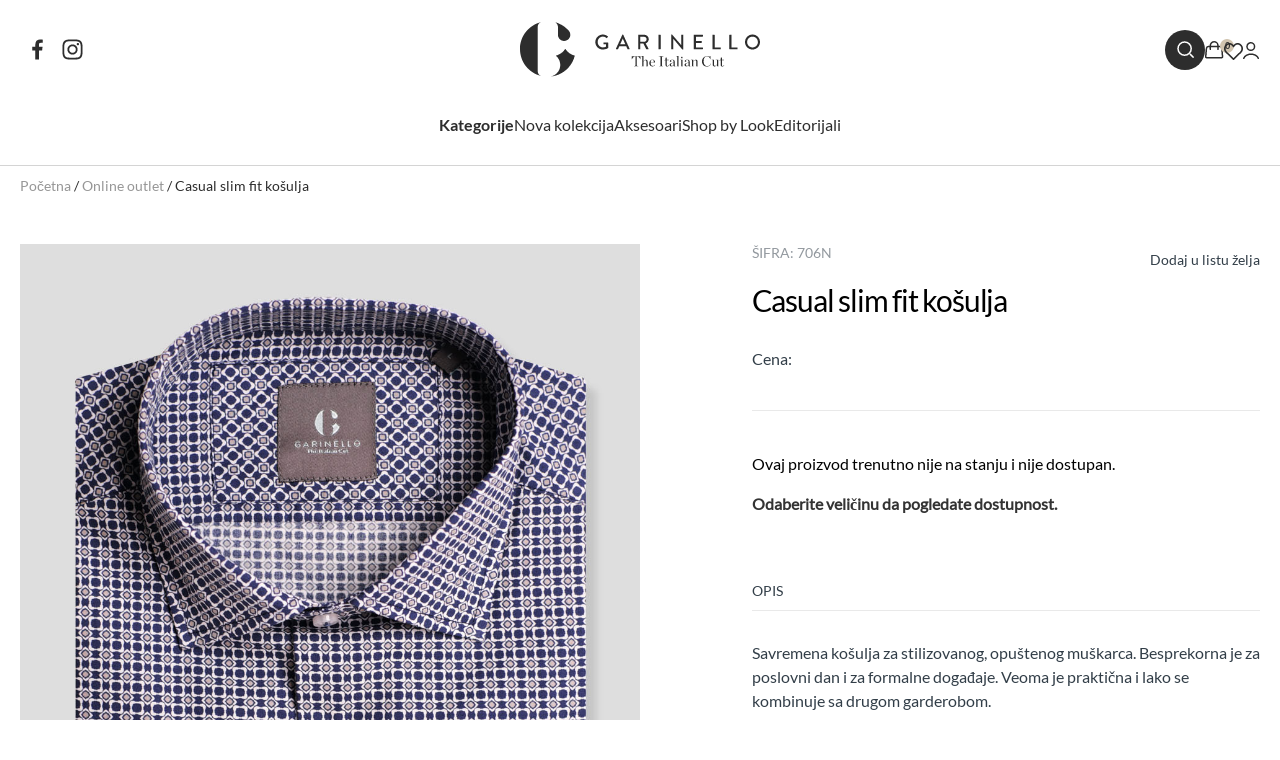

--- FILE ---
content_type: text/html; charset=UTF-8
request_url: https://www.garinello.com/black-friday/casual-slim-fit-kosulja-39/
body_size: 43142
content:
<!DOCTYPE html>
<html lang="en">
<head>
    <meta charset="utf-8">
    <meta http-equiv="X-UA-Compatible" content="IE=edge">
    <meta name="viewport" content="width=device-width, initial-scale=1">

    <!-- Chrome, Firefox OS and Opera -->
    <meta name="theme-color" content="#162641">
    <!-- Windows Phone -->
    <meta name="msapplication-navbutton-color" content="#162641">
    <!-- iOS Safari -->
    <meta name="apple-mobile-web-app-status-bar-style" content="#162641">
    <!-- The above 3 meta tags *must* come first in the head; any other head content must come *after* these tags -->
    <title>Casual slim fit košulja - Garinello online prodavnica</title>

    <link rel="icon" href="/wp-content/uploads/2022/11/fav-icon.png" type="image/x-icon">
    <link rel="stylesheet" href="https://www.garinello.com/wp-content/themes/Garinello/css/jquery.fancybox.css?ver=260123112714" async/>


    <link rel="preconnect" href="https://fonts.googleapis.com">
    <link rel="preconnect" href="https://fonts.gstatic.com" crossorigin>
    <link href="https://fonts.googleapis.com/css2?family=Lato:wght@400;700&family=Poppins:wght@400;500;600&display=swap" rel="stylesheet">
        
<!-- Google Tag Manager for WordPress by gtm4wp.com -->
<script data-cfasync="false" data-pagespeed-no-defer>
	var gtm4wp_datalayer_name = "dataLayer";
	var dataLayer = dataLayer || [];
	const gtm4wp_use_sku_instead = false;
	const gtm4wp_currency = 'RSD';
	const gtm4wp_product_per_impression = false;
	const gtm4wp_clear_ecommerce = false;
	const gtm4wp_datalayer_max_timeout = 2000;
</script>
<!-- End Google Tag Manager for WordPress by gtm4wp.com -->
<!-- Search Engine Optimization by Rank Math - https://rankmath.com/ -->
<meta name="description" content="Savremena košulja za stilizovanog, opuštenog muškarca. Besprekorna je za poslovni dan i za formalne događaje. Veoma je praktična i lako se kombinuje sa drugom garderobom. model: casual slim fit materijal: 100% pamuk dug rukav skupljanje: po dužini do 2%, po širini do 2% proizvođač: Ivatex doo, Ivanjica"/>
<meta name="robots" content="index, follow, max-snippet:-1, max-video-preview:-1, max-image-preview:large"/>
<link rel="canonical" href="https://www.garinello.com/outlet/casual-slim-fit-kosulja-39/" />
<meta property="og:locale" content="sr_RS" />
<meta property="og:type" content="product" />
<meta property="og:title" content="Casual slim fit košulja - Garinello online prodavnica" />
<meta property="og:description" content="Savremena košulja za stilizovanog, opuštenog muškarca. Besprekorna je za poslovni dan i za formalne događaje. Veoma je praktična i lako se kombinuje sa drugom garderobom. model: casual slim fit materijal: 100% pamuk dug rukav skupljanje: po dužini do 2%, po širini do 2% proizvođač: Ivatex doo, Ivanjica" />
<meta property="og:url" content="https://www.garinello.com/outlet/casual-slim-fit-kosulja-39/" />
<meta property="og:site_name" content="Garinello" />
<meta property="og:updated_time" content="2024-11-28T14:38:04+00:00" />
<meta property="og:image" content="https://www.garinello.com/wp-content/uploads/2023/04/0706N-rmrm-1.jpg" />
<meta property="og:image:secure_url" content="https://www.garinello.com/wp-content/uploads/2023/04/0706N-rmrm-1.jpg" />
<meta property="og:image:width" content="1000" />
<meta property="og:image:height" content="1500" />
<meta property="og:image:alt" content="Casual slim fit košulja" />
<meta property="og:image:type" content="image/jpeg" />
<meta name="twitter:card" content="summary_large_image" />
<meta name="twitter:title" content="Casual slim fit košulja - Garinello online prodavnica" />
<meta name="twitter:description" content="Savremena košulja za stilizovanog, opuštenog muškarca. Besprekorna je za poslovni dan i za formalne događaje. Veoma je praktična i lako se kombinuje sa drugom garderobom. model: casual slim fit materijal: 100% pamuk dug rukav skupljanje: po dužini do 2%, po širini do 2% proizvođač: Ivatex doo, Ivanjica" />
<meta name="twitter:image" content="https://www.garinello.com/wp-content/uploads/2023/04/0706N-rmrm-1.jpg" />
<meta name="twitter:label1" content="Price" />
<meta name="twitter:data1" content="0&nbsp;RSD" />
<meta name="twitter:label2" content="Availability" />
<meta name="twitter:data2" content="Nema na zalihama" />
<script type="application/ld+json" class="rank-math-schema">{"@context":"https://schema.org","@graph":[{"@type":"Organization","@id":"https://www.garinello.com/#organization","name":"Garinello","url":"https://www.garinello.com","logo":{"@type":"ImageObject","@id":"https://www.garinello.com/#logo","url":"https://thirsty-yalow.162-55-85-125.plesk.page/wp-content/uploads/2022/08/logo.svg","contentUrl":"https://thirsty-yalow.162-55-85-125.plesk.page/wp-content/uploads/2022/08/logo.svg","caption":"Garinello","inLanguage":"sr-RS","width":"215","height":"49"}},{"@type":"WebSite","@id":"https://www.garinello.com/#website","url":"https://www.garinello.com","name":"Garinello","publisher":{"@id":"https://www.garinello.com/#organization"},"inLanguage":"sr-RS"},{"@type":"ImageObject","@id":"https://www.garinello.com/wp-content/uploads/2023/04/0706N-rmrm-1.jpg","url":"https://www.garinello.com/wp-content/uploads/2023/04/0706N-rmrm-1.jpg","width":"1000","height":"1500","inLanguage":"sr-RS"},{"@type":"BreadcrumbList","@id":"https://www.garinello.com/outlet/casual-slim-fit-kosulja-39/#breadcrumb","itemListElement":[{"@type":"ListItem","position":"1","item":{"@id":"https://www.garinello.com","name":"Po\u010detna"}},{"@type":"ListItem","position":"2","item":{"@id":"https://www.garinello.com/outlet/","name":"Online outlet"}},{"@type":"ListItem","position":"3","item":{"@id":"https://www.garinello.com/outlet/casual-slim-fit-kosulja-39/","name":"Casual slim fit ko\u0161ulja"}}]},{"@type":"ItemPage","@id":"https://www.garinello.com/outlet/casual-slim-fit-kosulja-39/#webpage","url":"https://www.garinello.com/outlet/casual-slim-fit-kosulja-39/","name":"Casual slim fit ko\u0161ulja - Garinello online prodavnica","datePublished":"2023-04-04T12:40:30+00:00","dateModified":"2024-11-28T14:38:04+00:00","isPartOf":{"@id":"https://www.garinello.com/#website"},"primaryImageOfPage":{"@id":"https://www.garinello.com/wp-content/uploads/2023/04/0706N-rmrm-1.jpg"},"inLanguage":"sr-RS","breadcrumb":{"@id":"https://www.garinello.com/outlet/casual-slim-fit-kosulja-39/#breadcrumb"}},{"@type":"Product","name":"Casual slim fit ko\u0161ulja - Garinello online prodavnica","description":"Savremena ko\u0161ulja za stilizovanog, opu\u0161tenog mu\u0161karca. Besprekorna je za poslovni dan i za formalne doga\u0111aje. Veoma je prakti\u010dna i lako se kombinuje sa drugom garderobom. model: casual slim fit materijal: 100% pamuk dug rukav skupljanje: po du\u017eini do 2%, po \u0161irini do 2% proizvo\u0111a\u010d: Ivatex doo, Ivanjica","category":"Online outlet","mainEntityOfPage":{"@id":"https://www.garinello.com/outlet/casual-slim-fit-kosulja-39/#webpage"},"image":[{"@type":"ImageObject","url":"https://www.garinello.com/wp-content/uploads/2023/04/0706N-rmrm-1.jpg","height":"1500","width":"1000"},{"@type":"ImageObject","url":"https://www.garinello.com/wp-content/uploads/2023/04/0706N-rmrm-2.jpg","height":"1500","width":"1000"}],"additionalProperty":[{"@type":"PropertyValue","name":"pa_boja","value":"Siva, Teget"},{"@type":"PropertyValue","name":"pa_materijal","value":"Pamuk"}],"@id":"https://www.garinello.com/outlet/casual-slim-fit-kosulja-39/#richSnippet"}]}</script>
<!-- /Rank Math WordPress SEO plugin -->

<link rel='dns-prefetch' href='//ajax.googleapis.com' />
<link rel='dns-prefetch' href='//cdn.jsdelivr.net' />
<link rel="alternate" title="oEmbed (JSON)" type="application/json+oembed" href="https://www.garinello.com/wp-json/oembed/1.0/embed?url=https%3A%2F%2Fwww.garinello.com%2Foutlet%2Fcasual-slim-fit-kosulja-39%2F" />
<link rel="alternate" title="oEmbed (XML)" type="text/xml+oembed" href="https://www.garinello.com/wp-json/oembed/1.0/embed?url=https%3A%2F%2Fwww.garinello.com%2Foutlet%2Fcasual-slim-fit-kosulja-39%2F&#038;format=xml" />
<style id='wp-img-auto-sizes-contain-inline-css' type='text/css'>
img:is([sizes=auto i],[sizes^="auto," i]){contain-intrinsic-size:3000px 1500px}
/*# sourceURL=wp-img-auto-sizes-contain-inline-css */
</style>
<link rel='stylesheet' id='font-awesome-css' href='https://www.garinello.com/wp-content/plugins/advanced-product-labels-for-woocommerce/berocket/assets/css/font-awesome.min.css?ver=6.9' type='text/css' media='all' />
<link rel='stylesheet' id='berocket_products_label_style-css' href='https://www.garinello.com/wp-content/plugins/advanced-product-labels-for-woocommerce/css/frontend.css?ver=3.3.3' type='text/css' media='all' />
<style id='berocket_products_label_style-inline-css' type='text/css'>

        .berocket_better_labels:before,
        .berocket_better_labels:after {
            clear: both;
            content: " ";
            display: block;
        }
        .berocket_better_labels.berocket_better_labels_image {
            position: absolute!important;
            top: 0px!important;
            bottom: 0px!important;
            left: 0px!important;
            right: 0px!important;
            pointer-events: none;
        }
        .berocket_better_labels.berocket_better_labels_image * {
            pointer-events: none;
        }
        .berocket_better_labels.berocket_better_labels_image img,
        .berocket_better_labels.berocket_better_labels_image .fa,
        .berocket_better_labels.berocket_better_labels_image .berocket_color_label,
        .berocket_better_labels.berocket_better_labels_image .berocket_image_background,
        .berocket_better_labels .berocket_better_labels_line .br_alabel,
        .berocket_better_labels .berocket_better_labels_line .br_alabel span {
            pointer-events: all;
        }
        .berocket_better_labels .berocket_color_label,
        .br_alabel .berocket_color_label {
            width: 100%;
            height: 100%;
            display: block;
        }
        .berocket_better_labels .berocket_better_labels_position_left {
            text-align:left;
            float: left;
            clear: left;
        }
        .berocket_better_labels .berocket_better_labels_position_center {
            text-align:center;
        }
        .berocket_better_labels .berocket_better_labels_position_right {
            text-align:right;
            float: right;
            clear: right;
        }
        .berocket_better_labels.berocket_better_labels_label {
            clear: both
        }
        .berocket_better_labels .berocket_better_labels_line {
            line-height: 1px;
        }
        .berocket_better_labels.berocket_better_labels_label .berocket_better_labels_line {
            clear: none;
        }
        .berocket_better_labels .berocket_better_labels_position_left .berocket_better_labels_line {
            clear: left;
        }
        .berocket_better_labels .berocket_better_labels_position_right .berocket_better_labels_line {
            clear: right;
        }
        .berocket_better_labels .berocket_better_labels_line .br_alabel {
            display: inline-block;
            position: relative;
            top: 0!important;
            left: 0!important;
            right: 0!important;
            line-height: 1px;
        }.berocket_better_labels .berocket_better_labels_position {
                display: flex;
                flex-direction: column;
            }
            .berocket_better_labels .berocket_better_labels_position.berocket_better_labels_position_left {
                align-items: start;
            }
            .berocket_better_labels .berocket_better_labels_position.berocket_better_labels_position_right {
                align-items: end;
            }
            .rtl .berocket_better_labels .berocket_better_labels_position.berocket_better_labels_position_left {
                align-items: end;
            }
            .rtl .berocket_better_labels .berocket_better_labels_position.berocket_better_labels_position_right {
                align-items: start;
            }
            .berocket_better_labels .berocket_better_labels_position.berocket_better_labels_position_center {
                align-items: center;
            }
            .berocket_better_labels .berocket_better_labels_position .berocket_better_labels_inline {
                display: flex;
                align-items: start;
            }
/*# sourceURL=berocket_products_label_style-inline-css */
</style>
<link rel='stylesheet' id='berocket_aapf_widget-style-css' href='https://www.garinello.com/wp-content/plugins/woocommerce-ajax-filters/assets/frontend/css/fullmain.min.css?ver=3.1.9.4' type='text/css' media='all' />
<link rel='stylesheet' id='sbi_styles-css' href='https://www.garinello.com/wp-content/plugins/instagram-feed/css/sbi-styles.min.css?ver=6.10.0' type='text/css' media='all' />
<style id='wp-emoji-styles-inline-css' type='text/css'>

	img.wp-smiley, img.emoji {
		display: inline !important;
		border: none !important;
		box-shadow: none !important;
		height: 1em !important;
		width: 1em !important;
		margin: 0 0.07em !important;
		vertical-align: -0.1em !important;
		background: none !important;
		padding: 0 !important;
	}
/*# sourceURL=wp-emoji-styles-inline-css */
</style>
<style id='wp-block-library-inline-css' type='text/css'>
:root{--wp-block-synced-color:#7a00df;--wp-block-synced-color--rgb:122,0,223;--wp-bound-block-color:var(--wp-block-synced-color);--wp-editor-canvas-background:#ddd;--wp-admin-theme-color:#007cba;--wp-admin-theme-color--rgb:0,124,186;--wp-admin-theme-color-darker-10:#006ba1;--wp-admin-theme-color-darker-10--rgb:0,107,160.5;--wp-admin-theme-color-darker-20:#005a87;--wp-admin-theme-color-darker-20--rgb:0,90,135;--wp-admin-border-width-focus:2px}@media (min-resolution:192dpi){:root{--wp-admin-border-width-focus:1.5px}}.wp-element-button{cursor:pointer}:root .has-very-light-gray-background-color{background-color:#eee}:root .has-very-dark-gray-background-color{background-color:#313131}:root .has-very-light-gray-color{color:#eee}:root .has-very-dark-gray-color{color:#313131}:root .has-vivid-green-cyan-to-vivid-cyan-blue-gradient-background{background:linear-gradient(135deg,#00d084,#0693e3)}:root .has-purple-crush-gradient-background{background:linear-gradient(135deg,#34e2e4,#4721fb 50%,#ab1dfe)}:root .has-hazy-dawn-gradient-background{background:linear-gradient(135deg,#faaca8,#dad0ec)}:root .has-subdued-olive-gradient-background{background:linear-gradient(135deg,#fafae1,#67a671)}:root .has-atomic-cream-gradient-background{background:linear-gradient(135deg,#fdd79a,#004a59)}:root .has-nightshade-gradient-background{background:linear-gradient(135deg,#330968,#31cdcf)}:root .has-midnight-gradient-background{background:linear-gradient(135deg,#020381,#2874fc)}:root{--wp--preset--font-size--normal:16px;--wp--preset--font-size--huge:42px}.has-regular-font-size{font-size:1em}.has-larger-font-size{font-size:2.625em}.has-normal-font-size{font-size:var(--wp--preset--font-size--normal)}.has-huge-font-size{font-size:var(--wp--preset--font-size--huge)}.has-text-align-center{text-align:center}.has-text-align-left{text-align:left}.has-text-align-right{text-align:right}.has-fit-text{white-space:nowrap!important}#end-resizable-editor-section{display:none}.aligncenter{clear:both}.items-justified-left{justify-content:flex-start}.items-justified-center{justify-content:center}.items-justified-right{justify-content:flex-end}.items-justified-space-between{justify-content:space-between}.screen-reader-text{border:0;clip-path:inset(50%);height:1px;margin:-1px;overflow:hidden;padding:0;position:absolute;width:1px;word-wrap:normal!important}.screen-reader-text:focus{background-color:#ddd;clip-path:none;color:#444;display:block;font-size:1em;height:auto;left:5px;line-height:normal;padding:15px 23px 14px;text-decoration:none;top:5px;width:auto;z-index:100000}html :where(.has-border-color){border-style:solid}html :where([style*=border-top-color]){border-top-style:solid}html :where([style*=border-right-color]){border-right-style:solid}html :where([style*=border-bottom-color]){border-bottom-style:solid}html :where([style*=border-left-color]){border-left-style:solid}html :where([style*=border-width]){border-style:solid}html :where([style*=border-top-width]){border-top-style:solid}html :where([style*=border-right-width]){border-right-style:solid}html :where([style*=border-bottom-width]){border-bottom-style:solid}html :where([style*=border-left-width]){border-left-style:solid}html :where(img[class*=wp-image-]){height:auto;max-width:100%}:where(figure){margin:0 0 1em}html :where(.is-position-sticky){--wp-admin--admin-bar--position-offset:var(--wp-admin--admin-bar--height,0px)}@media screen and (max-width:600px){html :where(.is-position-sticky){--wp-admin--admin-bar--position-offset:0px}}

/*# sourceURL=wp-block-library-inline-css */
</style><style id='wp-block-gallery-inline-css' type='text/css'>
.blocks-gallery-grid:not(.has-nested-images),.wp-block-gallery:not(.has-nested-images){display:flex;flex-wrap:wrap;list-style-type:none;margin:0;padding:0}.blocks-gallery-grid:not(.has-nested-images) .blocks-gallery-image,.blocks-gallery-grid:not(.has-nested-images) .blocks-gallery-item,.wp-block-gallery:not(.has-nested-images) .blocks-gallery-image,.wp-block-gallery:not(.has-nested-images) .blocks-gallery-item{display:flex;flex-direction:column;flex-grow:1;justify-content:center;margin:0 1em 1em 0;position:relative;width:calc(50% - 1em)}.blocks-gallery-grid:not(.has-nested-images) .blocks-gallery-image:nth-of-type(2n),.blocks-gallery-grid:not(.has-nested-images) .blocks-gallery-item:nth-of-type(2n),.wp-block-gallery:not(.has-nested-images) .blocks-gallery-image:nth-of-type(2n),.wp-block-gallery:not(.has-nested-images) .blocks-gallery-item:nth-of-type(2n){margin-right:0}.blocks-gallery-grid:not(.has-nested-images) .blocks-gallery-image figure,.blocks-gallery-grid:not(.has-nested-images) .blocks-gallery-item figure,.wp-block-gallery:not(.has-nested-images) .blocks-gallery-image figure,.wp-block-gallery:not(.has-nested-images) .blocks-gallery-item figure{align-items:flex-end;display:flex;height:100%;justify-content:flex-start;margin:0}.blocks-gallery-grid:not(.has-nested-images) .blocks-gallery-image img,.blocks-gallery-grid:not(.has-nested-images) .blocks-gallery-item img,.wp-block-gallery:not(.has-nested-images) .blocks-gallery-image img,.wp-block-gallery:not(.has-nested-images) .blocks-gallery-item img{display:block;height:auto;max-width:100%;width:auto}.blocks-gallery-grid:not(.has-nested-images) .blocks-gallery-image figcaption,.blocks-gallery-grid:not(.has-nested-images) .blocks-gallery-item figcaption,.wp-block-gallery:not(.has-nested-images) .blocks-gallery-image figcaption,.wp-block-gallery:not(.has-nested-images) .blocks-gallery-item figcaption{background:linear-gradient(0deg,#000000b3,#0000004d 70%,#0000);bottom:0;box-sizing:border-box;color:#fff;font-size:.8em;margin:0;max-height:100%;overflow:auto;padding:3em .77em .7em;position:absolute;text-align:center;width:100%;z-index:2}.blocks-gallery-grid:not(.has-nested-images) .blocks-gallery-image figcaption img,.blocks-gallery-grid:not(.has-nested-images) .blocks-gallery-item figcaption img,.wp-block-gallery:not(.has-nested-images) .blocks-gallery-image figcaption img,.wp-block-gallery:not(.has-nested-images) .blocks-gallery-item figcaption img{display:inline}.blocks-gallery-grid:not(.has-nested-images) figcaption,.wp-block-gallery:not(.has-nested-images) figcaption{flex-grow:1}.blocks-gallery-grid:not(.has-nested-images).is-cropped .blocks-gallery-image a,.blocks-gallery-grid:not(.has-nested-images).is-cropped .blocks-gallery-image img,.blocks-gallery-grid:not(.has-nested-images).is-cropped .blocks-gallery-item a,.blocks-gallery-grid:not(.has-nested-images).is-cropped .blocks-gallery-item img,.wp-block-gallery:not(.has-nested-images).is-cropped .blocks-gallery-image a,.wp-block-gallery:not(.has-nested-images).is-cropped .blocks-gallery-image img,.wp-block-gallery:not(.has-nested-images).is-cropped .blocks-gallery-item a,.wp-block-gallery:not(.has-nested-images).is-cropped .blocks-gallery-item img{flex:1;height:100%;object-fit:cover;width:100%}.blocks-gallery-grid:not(.has-nested-images).columns-1 .blocks-gallery-image,.blocks-gallery-grid:not(.has-nested-images).columns-1 .blocks-gallery-item,.wp-block-gallery:not(.has-nested-images).columns-1 .blocks-gallery-image,.wp-block-gallery:not(.has-nested-images).columns-1 .blocks-gallery-item{margin-right:0;width:100%}@media (min-width:600px){.blocks-gallery-grid:not(.has-nested-images).columns-3 .blocks-gallery-image,.blocks-gallery-grid:not(.has-nested-images).columns-3 .blocks-gallery-item,.wp-block-gallery:not(.has-nested-images).columns-3 .blocks-gallery-image,.wp-block-gallery:not(.has-nested-images).columns-3 .blocks-gallery-item{margin-right:1em;width:calc(33.33333% - .66667em)}.blocks-gallery-grid:not(.has-nested-images).columns-4 .blocks-gallery-image,.blocks-gallery-grid:not(.has-nested-images).columns-4 .blocks-gallery-item,.wp-block-gallery:not(.has-nested-images).columns-4 .blocks-gallery-image,.wp-block-gallery:not(.has-nested-images).columns-4 .blocks-gallery-item{margin-right:1em;width:calc(25% - .75em)}.blocks-gallery-grid:not(.has-nested-images).columns-5 .blocks-gallery-image,.blocks-gallery-grid:not(.has-nested-images).columns-5 .blocks-gallery-item,.wp-block-gallery:not(.has-nested-images).columns-5 .blocks-gallery-image,.wp-block-gallery:not(.has-nested-images).columns-5 .blocks-gallery-item{margin-right:1em;width:calc(20% - .8em)}.blocks-gallery-grid:not(.has-nested-images).columns-6 .blocks-gallery-image,.blocks-gallery-grid:not(.has-nested-images).columns-6 .blocks-gallery-item,.wp-block-gallery:not(.has-nested-images).columns-6 .blocks-gallery-image,.wp-block-gallery:not(.has-nested-images).columns-6 .blocks-gallery-item{margin-right:1em;width:calc(16.66667% - .83333em)}.blocks-gallery-grid:not(.has-nested-images).columns-7 .blocks-gallery-image,.blocks-gallery-grid:not(.has-nested-images).columns-7 .blocks-gallery-item,.wp-block-gallery:not(.has-nested-images).columns-7 .blocks-gallery-image,.wp-block-gallery:not(.has-nested-images).columns-7 .blocks-gallery-item{margin-right:1em;width:calc(14.28571% - .85714em)}.blocks-gallery-grid:not(.has-nested-images).columns-8 .blocks-gallery-image,.blocks-gallery-grid:not(.has-nested-images).columns-8 .blocks-gallery-item,.wp-block-gallery:not(.has-nested-images).columns-8 .blocks-gallery-image,.wp-block-gallery:not(.has-nested-images).columns-8 .blocks-gallery-item{margin-right:1em;width:calc(12.5% - .875em)}.blocks-gallery-grid:not(.has-nested-images).columns-1 .blocks-gallery-image:nth-of-type(1n),.blocks-gallery-grid:not(.has-nested-images).columns-1 .blocks-gallery-item:nth-of-type(1n),.blocks-gallery-grid:not(.has-nested-images).columns-2 .blocks-gallery-image:nth-of-type(2n),.blocks-gallery-grid:not(.has-nested-images).columns-2 .blocks-gallery-item:nth-of-type(2n),.blocks-gallery-grid:not(.has-nested-images).columns-3 .blocks-gallery-image:nth-of-type(3n),.blocks-gallery-grid:not(.has-nested-images).columns-3 .blocks-gallery-item:nth-of-type(3n),.blocks-gallery-grid:not(.has-nested-images).columns-4 .blocks-gallery-image:nth-of-type(4n),.blocks-gallery-grid:not(.has-nested-images).columns-4 .blocks-gallery-item:nth-of-type(4n),.blocks-gallery-grid:not(.has-nested-images).columns-5 .blocks-gallery-image:nth-of-type(5n),.blocks-gallery-grid:not(.has-nested-images).columns-5 .blocks-gallery-item:nth-of-type(5n),.blocks-gallery-grid:not(.has-nested-images).columns-6 .blocks-gallery-image:nth-of-type(6n),.blocks-gallery-grid:not(.has-nested-images).columns-6 .blocks-gallery-item:nth-of-type(6n),.blocks-gallery-grid:not(.has-nested-images).columns-7 .blocks-gallery-image:nth-of-type(7n),.blocks-gallery-grid:not(.has-nested-images).columns-7 .blocks-gallery-item:nth-of-type(7n),.blocks-gallery-grid:not(.has-nested-images).columns-8 .blocks-gallery-image:nth-of-type(8n),.blocks-gallery-grid:not(.has-nested-images).columns-8 .blocks-gallery-item:nth-of-type(8n),.wp-block-gallery:not(.has-nested-images).columns-1 .blocks-gallery-image:nth-of-type(1n),.wp-block-gallery:not(.has-nested-images).columns-1 .blocks-gallery-item:nth-of-type(1n),.wp-block-gallery:not(.has-nested-images).columns-2 .blocks-gallery-image:nth-of-type(2n),.wp-block-gallery:not(.has-nested-images).columns-2 .blocks-gallery-item:nth-of-type(2n),.wp-block-gallery:not(.has-nested-images).columns-3 .blocks-gallery-image:nth-of-type(3n),.wp-block-gallery:not(.has-nested-images).columns-3 .blocks-gallery-item:nth-of-type(3n),.wp-block-gallery:not(.has-nested-images).columns-4 .blocks-gallery-image:nth-of-type(4n),.wp-block-gallery:not(.has-nested-images).columns-4 .blocks-gallery-item:nth-of-type(4n),.wp-block-gallery:not(.has-nested-images).columns-5 .blocks-gallery-image:nth-of-type(5n),.wp-block-gallery:not(.has-nested-images).columns-5 .blocks-gallery-item:nth-of-type(5n),.wp-block-gallery:not(.has-nested-images).columns-6 .blocks-gallery-image:nth-of-type(6n),.wp-block-gallery:not(.has-nested-images).columns-6 .blocks-gallery-item:nth-of-type(6n),.wp-block-gallery:not(.has-nested-images).columns-7 .blocks-gallery-image:nth-of-type(7n),.wp-block-gallery:not(.has-nested-images).columns-7 .blocks-gallery-item:nth-of-type(7n),.wp-block-gallery:not(.has-nested-images).columns-8 .blocks-gallery-image:nth-of-type(8n),.wp-block-gallery:not(.has-nested-images).columns-8 .blocks-gallery-item:nth-of-type(8n){margin-right:0}}.blocks-gallery-grid:not(.has-nested-images) .blocks-gallery-image:last-child,.blocks-gallery-grid:not(.has-nested-images) .blocks-gallery-item:last-child,.wp-block-gallery:not(.has-nested-images) .blocks-gallery-image:last-child,.wp-block-gallery:not(.has-nested-images) .blocks-gallery-item:last-child{margin-right:0}.blocks-gallery-grid:not(.has-nested-images).alignleft,.blocks-gallery-grid:not(.has-nested-images).alignright,.wp-block-gallery:not(.has-nested-images).alignleft,.wp-block-gallery:not(.has-nested-images).alignright{max-width:420px;width:100%}.blocks-gallery-grid:not(.has-nested-images).aligncenter .blocks-gallery-item figure,.wp-block-gallery:not(.has-nested-images).aligncenter .blocks-gallery-item figure{justify-content:center}.wp-block-gallery:not(.is-cropped) .blocks-gallery-item{align-self:flex-start}figure.wp-block-gallery.has-nested-images{align-items:normal}.wp-block-gallery.has-nested-images figure.wp-block-image:not(#individual-image){margin:0;width:calc(50% - var(--wp--style--unstable-gallery-gap, 16px)/2)}.wp-block-gallery.has-nested-images figure.wp-block-image{box-sizing:border-box;display:flex;flex-direction:column;flex-grow:1;justify-content:center;max-width:100%;position:relative}.wp-block-gallery.has-nested-images figure.wp-block-image>a,.wp-block-gallery.has-nested-images figure.wp-block-image>div{flex-direction:column;flex-grow:1;margin:0}.wp-block-gallery.has-nested-images figure.wp-block-image img{display:block;height:auto;max-width:100%!important;width:auto}.wp-block-gallery.has-nested-images figure.wp-block-image figcaption,.wp-block-gallery.has-nested-images figure.wp-block-image:has(figcaption):before{bottom:0;left:0;max-height:100%;position:absolute;right:0}.wp-block-gallery.has-nested-images figure.wp-block-image:has(figcaption):before{backdrop-filter:blur(3px);content:"";height:100%;-webkit-mask-image:linear-gradient(0deg,#000 20%,#0000);mask-image:linear-gradient(0deg,#000 20%,#0000);max-height:40%;pointer-events:none}.wp-block-gallery.has-nested-images figure.wp-block-image figcaption{box-sizing:border-box;color:#fff;font-size:13px;margin:0;overflow:auto;padding:1em;text-align:center;text-shadow:0 0 1.5px #000}.wp-block-gallery.has-nested-images figure.wp-block-image figcaption::-webkit-scrollbar{height:12px;width:12px}.wp-block-gallery.has-nested-images figure.wp-block-image figcaption::-webkit-scrollbar-track{background-color:initial}.wp-block-gallery.has-nested-images figure.wp-block-image figcaption::-webkit-scrollbar-thumb{background-clip:padding-box;background-color:initial;border:3px solid #0000;border-radius:8px}.wp-block-gallery.has-nested-images figure.wp-block-image figcaption:focus-within::-webkit-scrollbar-thumb,.wp-block-gallery.has-nested-images figure.wp-block-image figcaption:focus::-webkit-scrollbar-thumb,.wp-block-gallery.has-nested-images figure.wp-block-image figcaption:hover::-webkit-scrollbar-thumb{background-color:#fffc}.wp-block-gallery.has-nested-images figure.wp-block-image figcaption{scrollbar-color:#0000 #0000;scrollbar-gutter:stable both-edges;scrollbar-width:thin}.wp-block-gallery.has-nested-images figure.wp-block-image figcaption:focus,.wp-block-gallery.has-nested-images figure.wp-block-image figcaption:focus-within,.wp-block-gallery.has-nested-images figure.wp-block-image figcaption:hover{scrollbar-color:#fffc #0000}.wp-block-gallery.has-nested-images figure.wp-block-image figcaption{will-change:transform}@media (hover:none){.wp-block-gallery.has-nested-images figure.wp-block-image figcaption{scrollbar-color:#fffc #0000}}.wp-block-gallery.has-nested-images figure.wp-block-image figcaption{background:linear-gradient(0deg,#0006,#0000)}.wp-block-gallery.has-nested-images figure.wp-block-image figcaption img{display:inline}.wp-block-gallery.has-nested-images figure.wp-block-image figcaption a{color:inherit}.wp-block-gallery.has-nested-images figure.wp-block-image.has-custom-border img{box-sizing:border-box}.wp-block-gallery.has-nested-images figure.wp-block-image.has-custom-border>a,.wp-block-gallery.has-nested-images figure.wp-block-image.has-custom-border>div,.wp-block-gallery.has-nested-images figure.wp-block-image.is-style-rounded>a,.wp-block-gallery.has-nested-images figure.wp-block-image.is-style-rounded>div{flex:1 1 auto}.wp-block-gallery.has-nested-images figure.wp-block-image.has-custom-border figcaption,.wp-block-gallery.has-nested-images figure.wp-block-image.is-style-rounded figcaption{background:none;color:inherit;flex:initial;margin:0;padding:10px 10px 9px;position:relative;text-shadow:none}.wp-block-gallery.has-nested-images figure.wp-block-image.has-custom-border:before,.wp-block-gallery.has-nested-images figure.wp-block-image.is-style-rounded:before{content:none}.wp-block-gallery.has-nested-images figcaption{flex-basis:100%;flex-grow:1;text-align:center}.wp-block-gallery.has-nested-images:not(.is-cropped) figure.wp-block-image:not(#individual-image){margin-bottom:auto;margin-top:0}.wp-block-gallery.has-nested-images.is-cropped figure.wp-block-image:not(#individual-image){align-self:inherit}.wp-block-gallery.has-nested-images.is-cropped figure.wp-block-image:not(#individual-image)>a,.wp-block-gallery.has-nested-images.is-cropped figure.wp-block-image:not(#individual-image)>div:not(.components-drop-zone){display:flex}.wp-block-gallery.has-nested-images.is-cropped figure.wp-block-image:not(#individual-image) a,.wp-block-gallery.has-nested-images.is-cropped figure.wp-block-image:not(#individual-image) img{flex:1 0 0%;height:100%;object-fit:cover;width:100%}.wp-block-gallery.has-nested-images.columns-1 figure.wp-block-image:not(#individual-image){width:100%}@media (min-width:600px){.wp-block-gallery.has-nested-images.columns-3 figure.wp-block-image:not(#individual-image){width:calc(33.33333% - var(--wp--style--unstable-gallery-gap, 16px)*.66667)}.wp-block-gallery.has-nested-images.columns-4 figure.wp-block-image:not(#individual-image){width:calc(25% - var(--wp--style--unstable-gallery-gap, 16px)*.75)}.wp-block-gallery.has-nested-images.columns-5 figure.wp-block-image:not(#individual-image){width:calc(20% - var(--wp--style--unstable-gallery-gap, 16px)*.8)}.wp-block-gallery.has-nested-images.columns-6 figure.wp-block-image:not(#individual-image){width:calc(16.66667% - var(--wp--style--unstable-gallery-gap, 16px)*.83333)}.wp-block-gallery.has-nested-images.columns-7 figure.wp-block-image:not(#individual-image){width:calc(14.28571% - var(--wp--style--unstable-gallery-gap, 16px)*.85714)}.wp-block-gallery.has-nested-images.columns-8 figure.wp-block-image:not(#individual-image){width:calc(12.5% - var(--wp--style--unstable-gallery-gap, 16px)*.875)}.wp-block-gallery.has-nested-images.columns-default figure.wp-block-image:not(#individual-image){width:calc(33.33% - var(--wp--style--unstable-gallery-gap, 16px)*.66667)}.wp-block-gallery.has-nested-images.columns-default figure.wp-block-image:not(#individual-image):first-child:nth-last-child(2),.wp-block-gallery.has-nested-images.columns-default figure.wp-block-image:not(#individual-image):first-child:nth-last-child(2)~figure.wp-block-image:not(#individual-image){width:calc(50% - var(--wp--style--unstable-gallery-gap, 16px)*.5)}.wp-block-gallery.has-nested-images.columns-default figure.wp-block-image:not(#individual-image):first-child:last-child{width:100%}}.wp-block-gallery.has-nested-images.alignleft,.wp-block-gallery.has-nested-images.alignright{max-width:420px;width:100%}.wp-block-gallery.has-nested-images.aligncenter{justify-content:center}
/*# sourceURL=https://www.garinello.com/wp-includes/blocks/gallery/style.min.css */
</style>
<style id='wp-block-image-inline-css' type='text/css'>
.wp-block-image>a,.wp-block-image>figure>a{display:inline-block}.wp-block-image img{box-sizing:border-box;height:auto;max-width:100%;vertical-align:bottom}@media not (prefers-reduced-motion){.wp-block-image img.hide{visibility:hidden}.wp-block-image img.show{animation:show-content-image .4s}}.wp-block-image[style*=border-radius] img,.wp-block-image[style*=border-radius]>a{border-radius:inherit}.wp-block-image.has-custom-border img{box-sizing:border-box}.wp-block-image.aligncenter{text-align:center}.wp-block-image.alignfull>a,.wp-block-image.alignwide>a{width:100%}.wp-block-image.alignfull img,.wp-block-image.alignwide img{height:auto;width:100%}.wp-block-image .aligncenter,.wp-block-image .alignleft,.wp-block-image .alignright,.wp-block-image.aligncenter,.wp-block-image.alignleft,.wp-block-image.alignright{display:table}.wp-block-image .aligncenter>figcaption,.wp-block-image .alignleft>figcaption,.wp-block-image .alignright>figcaption,.wp-block-image.aligncenter>figcaption,.wp-block-image.alignleft>figcaption,.wp-block-image.alignright>figcaption{caption-side:bottom;display:table-caption}.wp-block-image .alignleft{float:left;margin:.5em 1em .5em 0}.wp-block-image .alignright{float:right;margin:.5em 0 .5em 1em}.wp-block-image .aligncenter{margin-left:auto;margin-right:auto}.wp-block-image :where(figcaption){margin-bottom:1em;margin-top:.5em}.wp-block-image.is-style-circle-mask img{border-radius:9999px}@supports ((-webkit-mask-image:none) or (mask-image:none)) or (-webkit-mask-image:none){.wp-block-image.is-style-circle-mask img{border-radius:0;-webkit-mask-image:url('data:image/svg+xml;utf8,<svg viewBox="0 0 100 100" xmlns="http://www.w3.org/2000/svg"><circle cx="50" cy="50" r="50"/></svg>');mask-image:url('data:image/svg+xml;utf8,<svg viewBox="0 0 100 100" xmlns="http://www.w3.org/2000/svg"><circle cx="50" cy="50" r="50"/></svg>');mask-mode:alpha;-webkit-mask-position:center;mask-position:center;-webkit-mask-repeat:no-repeat;mask-repeat:no-repeat;-webkit-mask-size:contain;mask-size:contain}}:root :where(.wp-block-image.is-style-rounded img,.wp-block-image .is-style-rounded img){border-radius:9999px}.wp-block-image figure{margin:0}.wp-lightbox-container{display:flex;flex-direction:column;position:relative}.wp-lightbox-container img{cursor:zoom-in}.wp-lightbox-container img:hover+button{opacity:1}.wp-lightbox-container button{align-items:center;backdrop-filter:blur(16px) saturate(180%);background-color:#5a5a5a40;border:none;border-radius:4px;cursor:zoom-in;display:flex;height:20px;justify-content:center;opacity:0;padding:0;position:absolute;right:16px;text-align:center;top:16px;width:20px;z-index:100}@media not (prefers-reduced-motion){.wp-lightbox-container button{transition:opacity .2s ease}}.wp-lightbox-container button:focus-visible{outline:3px auto #5a5a5a40;outline:3px auto -webkit-focus-ring-color;outline-offset:3px}.wp-lightbox-container button:hover{cursor:pointer;opacity:1}.wp-lightbox-container button:focus{opacity:1}.wp-lightbox-container button:focus,.wp-lightbox-container button:hover,.wp-lightbox-container button:not(:hover):not(:active):not(.has-background){background-color:#5a5a5a40;border:none}.wp-lightbox-overlay{box-sizing:border-box;cursor:zoom-out;height:100vh;left:0;overflow:hidden;position:fixed;top:0;visibility:hidden;width:100%;z-index:100000}.wp-lightbox-overlay .close-button{align-items:center;cursor:pointer;display:flex;justify-content:center;min-height:40px;min-width:40px;padding:0;position:absolute;right:calc(env(safe-area-inset-right) + 16px);top:calc(env(safe-area-inset-top) + 16px);z-index:5000000}.wp-lightbox-overlay .close-button:focus,.wp-lightbox-overlay .close-button:hover,.wp-lightbox-overlay .close-button:not(:hover):not(:active):not(.has-background){background:none;border:none}.wp-lightbox-overlay .lightbox-image-container{height:var(--wp--lightbox-container-height);left:50%;overflow:hidden;position:absolute;top:50%;transform:translate(-50%,-50%);transform-origin:top left;width:var(--wp--lightbox-container-width);z-index:9999999999}.wp-lightbox-overlay .wp-block-image{align-items:center;box-sizing:border-box;display:flex;height:100%;justify-content:center;margin:0;position:relative;transform-origin:0 0;width:100%;z-index:3000000}.wp-lightbox-overlay .wp-block-image img{height:var(--wp--lightbox-image-height);min-height:var(--wp--lightbox-image-height);min-width:var(--wp--lightbox-image-width);width:var(--wp--lightbox-image-width)}.wp-lightbox-overlay .wp-block-image figcaption{display:none}.wp-lightbox-overlay button{background:none;border:none}.wp-lightbox-overlay .scrim{background-color:#fff;height:100%;opacity:.9;position:absolute;width:100%;z-index:2000000}.wp-lightbox-overlay.active{visibility:visible}@media not (prefers-reduced-motion){.wp-lightbox-overlay.active{animation:turn-on-visibility .25s both}.wp-lightbox-overlay.active img{animation:turn-on-visibility .35s both}.wp-lightbox-overlay.show-closing-animation:not(.active){animation:turn-off-visibility .35s both}.wp-lightbox-overlay.show-closing-animation:not(.active) img{animation:turn-off-visibility .25s both}.wp-lightbox-overlay.zoom.active{animation:none;opacity:1;visibility:visible}.wp-lightbox-overlay.zoom.active .lightbox-image-container{animation:lightbox-zoom-in .4s}.wp-lightbox-overlay.zoom.active .lightbox-image-container img{animation:none}.wp-lightbox-overlay.zoom.active .scrim{animation:turn-on-visibility .4s forwards}.wp-lightbox-overlay.zoom.show-closing-animation:not(.active){animation:none}.wp-lightbox-overlay.zoom.show-closing-animation:not(.active) .lightbox-image-container{animation:lightbox-zoom-out .4s}.wp-lightbox-overlay.zoom.show-closing-animation:not(.active) .lightbox-image-container img{animation:none}.wp-lightbox-overlay.zoom.show-closing-animation:not(.active) .scrim{animation:turn-off-visibility .4s forwards}}@keyframes show-content-image{0%{visibility:hidden}99%{visibility:hidden}to{visibility:visible}}@keyframes turn-on-visibility{0%{opacity:0}to{opacity:1}}@keyframes turn-off-visibility{0%{opacity:1;visibility:visible}99%{opacity:0;visibility:visible}to{opacity:0;visibility:hidden}}@keyframes lightbox-zoom-in{0%{transform:translate(calc((-100vw + var(--wp--lightbox-scrollbar-width))/2 + var(--wp--lightbox-initial-left-position)),calc(-50vh + var(--wp--lightbox-initial-top-position))) scale(var(--wp--lightbox-scale))}to{transform:translate(-50%,-50%) scale(1)}}@keyframes lightbox-zoom-out{0%{transform:translate(-50%,-50%) scale(1);visibility:visible}99%{visibility:visible}to{transform:translate(calc((-100vw + var(--wp--lightbox-scrollbar-width))/2 + var(--wp--lightbox-initial-left-position)),calc(-50vh + var(--wp--lightbox-initial-top-position))) scale(var(--wp--lightbox-scale));visibility:hidden}}
/*# sourceURL=https://www.garinello.com/wp-includes/blocks/image/style.min.css */
</style>
<style id='wp-block-paragraph-inline-css' type='text/css'>
.is-small-text{font-size:.875em}.is-regular-text{font-size:1em}.is-large-text{font-size:2.25em}.is-larger-text{font-size:3em}.has-drop-cap:not(:focus):first-letter{float:left;font-size:8.4em;font-style:normal;font-weight:100;line-height:.68;margin:.05em .1em 0 0;text-transform:uppercase}body.rtl .has-drop-cap:not(:focus):first-letter{float:none;margin-left:.1em}p.has-drop-cap.has-background{overflow:hidden}:root :where(p.has-background){padding:1.25em 2.375em}:where(p.has-text-color:not(.has-link-color)) a{color:inherit}p.has-text-align-left[style*="writing-mode:vertical-lr"],p.has-text-align-right[style*="writing-mode:vertical-rl"]{rotate:180deg}
/*# sourceURL=https://www.garinello.com/wp-includes/blocks/paragraph/style.min.css */
</style>
<link rel='stylesheet' id='wc-blocks-style-css' href='https://www.garinello.com/wp-content/plugins/woocommerce/assets/client/blocks/wc-blocks.css?ver=wc-10.1.2' type='text/css' media='all' />
<style id='global-styles-inline-css' type='text/css'>
:root{--wp--preset--aspect-ratio--square: 1;--wp--preset--aspect-ratio--4-3: 4/3;--wp--preset--aspect-ratio--3-4: 3/4;--wp--preset--aspect-ratio--3-2: 3/2;--wp--preset--aspect-ratio--2-3: 2/3;--wp--preset--aspect-ratio--16-9: 16/9;--wp--preset--aspect-ratio--9-16: 9/16;--wp--preset--color--black: #000000;--wp--preset--color--cyan-bluish-gray: #abb8c3;--wp--preset--color--white: #ffffff;--wp--preset--color--pale-pink: #f78da7;--wp--preset--color--vivid-red: #cf2e2e;--wp--preset--color--luminous-vivid-orange: #ff6900;--wp--preset--color--luminous-vivid-amber: #fcb900;--wp--preset--color--light-green-cyan: #7bdcb5;--wp--preset--color--vivid-green-cyan: #00d084;--wp--preset--color--pale-cyan-blue: #8ed1fc;--wp--preset--color--vivid-cyan-blue: #0693e3;--wp--preset--color--vivid-purple: #9b51e0;--wp--preset--gradient--vivid-cyan-blue-to-vivid-purple: linear-gradient(135deg,rgb(6,147,227) 0%,rgb(155,81,224) 100%);--wp--preset--gradient--light-green-cyan-to-vivid-green-cyan: linear-gradient(135deg,rgb(122,220,180) 0%,rgb(0,208,130) 100%);--wp--preset--gradient--luminous-vivid-amber-to-luminous-vivid-orange: linear-gradient(135deg,rgb(252,185,0) 0%,rgb(255,105,0) 100%);--wp--preset--gradient--luminous-vivid-orange-to-vivid-red: linear-gradient(135deg,rgb(255,105,0) 0%,rgb(207,46,46) 100%);--wp--preset--gradient--very-light-gray-to-cyan-bluish-gray: linear-gradient(135deg,rgb(238,238,238) 0%,rgb(169,184,195) 100%);--wp--preset--gradient--cool-to-warm-spectrum: linear-gradient(135deg,rgb(74,234,220) 0%,rgb(151,120,209) 20%,rgb(207,42,186) 40%,rgb(238,44,130) 60%,rgb(251,105,98) 80%,rgb(254,248,76) 100%);--wp--preset--gradient--blush-light-purple: linear-gradient(135deg,rgb(255,206,236) 0%,rgb(152,150,240) 100%);--wp--preset--gradient--blush-bordeaux: linear-gradient(135deg,rgb(254,205,165) 0%,rgb(254,45,45) 50%,rgb(107,0,62) 100%);--wp--preset--gradient--luminous-dusk: linear-gradient(135deg,rgb(255,203,112) 0%,rgb(199,81,192) 50%,rgb(65,88,208) 100%);--wp--preset--gradient--pale-ocean: linear-gradient(135deg,rgb(255,245,203) 0%,rgb(182,227,212) 50%,rgb(51,167,181) 100%);--wp--preset--gradient--electric-grass: linear-gradient(135deg,rgb(202,248,128) 0%,rgb(113,206,126) 100%);--wp--preset--gradient--midnight: linear-gradient(135deg,rgb(2,3,129) 0%,rgb(40,116,252) 100%);--wp--preset--font-size--small: 13px;--wp--preset--font-size--medium: 20px;--wp--preset--font-size--large: 36px;--wp--preset--font-size--x-large: 42px;--wp--preset--spacing--20: 0.44rem;--wp--preset--spacing--30: 0.67rem;--wp--preset--spacing--40: 1rem;--wp--preset--spacing--50: 1.5rem;--wp--preset--spacing--60: 2.25rem;--wp--preset--spacing--70: 3.38rem;--wp--preset--spacing--80: 5.06rem;--wp--preset--shadow--natural: 6px 6px 9px rgba(0, 0, 0, 0.2);--wp--preset--shadow--deep: 12px 12px 50px rgba(0, 0, 0, 0.4);--wp--preset--shadow--sharp: 6px 6px 0px rgba(0, 0, 0, 0.2);--wp--preset--shadow--outlined: 6px 6px 0px -3px rgb(255, 255, 255), 6px 6px rgb(0, 0, 0);--wp--preset--shadow--crisp: 6px 6px 0px rgb(0, 0, 0);}:where(.is-layout-flex){gap: 0.5em;}:where(.is-layout-grid){gap: 0.5em;}body .is-layout-flex{display: flex;}.is-layout-flex{flex-wrap: wrap;align-items: center;}.is-layout-flex > :is(*, div){margin: 0;}body .is-layout-grid{display: grid;}.is-layout-grid > :is(*, div){margin: 0;}:where(.wp-block-columns.is-layout-flex){gap: 2em;}:where(.wp-block-columns.is-layout-grid){gap: 2em;}:where(.wp-block-post-template.is-layout-flex){gap: 1.25em;}:where(.wp-block-post-template.is-layout-grid){gap: 1.25em;}.has-black-color{color: var(--wp--preset--color--black) !important;}.has-cyan-bluish-gray-color{color: var(--wp--preset--color--cyan-bluish-gray) !important;}.has-white-color{color: var(--wp--preset--color--white) !important;}.has-pale-pink-color{color: var(--wp--preset--color--pale-pink) !important;}.has-vivid-red-color{color: var(--wp--preset--color--vivid-red) !important;}.has-luminous-vivid-orange-color{color: var(--wp--preset--color--luminous-vivid-orange) !important;}.has-luminous-vivid-amber-color{color: var(--wp--preset--color--luminous-vivid-amber) !important;}.has-light-green-cyan-color{color: var(--wp--preset--color--light-green-cyan) !important;}.has-vivid-green-cyan-color{color: var(--wp--preset--color--vivid-green-cyan) !important;}.has-pale-cyan-blue-color{color: var(--wp--preset--color--pale-cyan-blue) !important;}.has-vivid-cyan-blue-color{color: var(--wp--preset--color--vivid-cyan-blue) !important;}.has-vivid-purple-color{color: var(--wp--preset--color--vivid-purple) !important;}.has-black-background-color{background-color: var(--wp--preset--color--black) !important;}.has-cyan-bluish-gray-background-color{background-color: var(--wp--preset--color--cyan-bluish-gray) !important;}.has-white-background-color{background-color: var(--wp--preset--color--white) !important;}.has-pale-pink-background-color{background-color: var(--wp--preset--color--pale-pink) !important;}.has-vivid-red-background-color{background-color: var(--wp--preset--color--vivid-red) !important;}.has-luminous-vivid-orange-background-color{background-color: var(--wp--preset--color--luminous-vivid-orange) !important;}.has-luminous-vivid-amber-background-color{background-color: var(--wp--preset--color--luminous-vivid-amber) !important;}.has-light-green-cyan-background-color{background-color: var(--wp--preset--color--light-green-cyan) !important;}.has-vivid-green-cyan-background-color{background-color: var(--wp--preset--color--vivid-green-cyan) !important;}.has-pale-cyan-blue-background-color{background-color: var(--wp--preset--color--pale-cyan-blue) !important;}.has-vivid-cyan-blue-background-color{background-color: var(--wp--preset--color--vivid-cyan-blue) !important;}.has-vivid-purple-background-color{background-color: var(--wp--preset--color--vivid-purple) !important;}.has-black-border-color{border-color: var(--wp--preset--color--black) !important;}.has-cyan-bluish-gray-border-color{border-color: var(--wp--preset--color--cyan-bluish-gray) !important;}.has-white-border-color{border-color: var(--wp--preset--color--white) !important;}.has-pale-pink-border-color{border-color: var(--wp--preset--color--pale-pink) !important;}.has-vivid-red-border-color{border-color: var(--wp--preset--color--vivid-red) !important;}.has-luminous-vivid-orange-border-color{border-color: var(--wp--preset--color--luminous-vivid-orange) !important;}.has-luminous-vivid-amber-border-color{border-color: var(--wp--preset--color--luminous-vivid-amber) !important;}.has-light-green-cyan-border-color{border-color: var(--wp--preset--color--light-green-cyan) !important;}.has-vivid-green-cyan-border-color{border-color: var(--wp--preset--color--vivid-green-cyan) !important;}.has-pale-cyan-blue-border-color{border-color: var(--wp--preset--color--pale-cyan-blue) !important;}.has-vivid-cyan-blue-border-color{border-color: var(--wp--preset--color--vivid-cyan-blue) !important;}.has-vivid-purple-border-color{border-color: var(--wp--preset--color--vivid-purple) !important;}.has-vivid-cyan-blue-to-vivid-purple-gradient-background{background: var(--wp--preset--gradient--vivid-cyan-blue-to-vivid-purple) !important;}.has-light-green-cyan-to-vivid-green-cyan-gradient-background{background: var(--wp--preset--gradient--light-green-cyan-to-vivid-green-cyan) !important;}.has-luminous-vivid-amber-to-luminous-vivid-orange-gradient-background{background: var(--wp--preset--gradient--luminous-vivid-amber-to-luminous-vivid-orange) !important;}.has-luminous-vivid-orange-to-vivid-red-gradient-background{background: var(--wp--preset--gradient--luminous-vivid-orange-to-vivid-red) !important;}.has-very-light-gray-to-cyan-bluish-gray-gradient-background{background: var(--wp--preset--gradient--very-light-gray-to-cyan-bluish-gray) !important;}.has-cool-to-warm-spectrum-gradient-background{background: var(--wp--preset--gradient--cool-to-warm-spectrum) !important;}.has-blush-light-purple-gradient-background{background: var(--wp--preset--gradient--blush-light-purple) !important;}.has-blush-bordeaux-gradient-background{background: var(--wp--preset--gradient--blush-bordeaux) !important;}.has-luminous-dusk-gradient-background{background: var(--wp--preset--gradient--luminous-dusk) !important;}.has-pale-ocean-gradient-background{background: var(--wp--preset--gradient--pale-ocean) !important;}.has-electric-grass-gradient-background{background: var(--wp--preset--gradient--electric-grass) !important;}.has-midnight-gradient-background{background: var(--wp--preset--gradient--midnight) !important;}.has-small-font-size{font-size: var(--wp--preset--font-size--small) !important;}.has-medium-font-size{font-size: var(--wp--preset--font-size--medium) !important;}.has-large-font-size{font-size: var(--wp--preset--font-size--large) !important;}.has-x-large-font-size{font-size: var(--wp--preset--font-size--x-large) !important;}
/*# sourceURL=global-styles-inline-css */
</style>
<style id='core-block-supports-inline-css' type='text/css'>
.wp-block-gallery.wp-block-gallery-1{--wp--style--unstable-gallery-gap:var( --wp--style--gallery-gap-default, var( --gallery-block--gutter-size, var( --wp--style--block-gap, 0.5em ) ) );gap:var( --wp--style--gallery-gap-default, var( --gallery-block--gutter-size, var( --wp--style--block-gap, 0.5em ) ) );}
/*# sourceURL=core-block-supports-inline-css */
</style>

<style id='classic-theme-styles-inline-css' type='text/css'>
/*! This file is auto-generated */
.wp-block-button__link{color:#fff;background-color:#32373c;border-radius:9999px;box-shadow:none;text-decoration:none;padding:calc(.667em + 2px) calc(1.333em + 2px);font-size:1.125em}.wp-block-file__button{background:#32373c;color:#fff;text-decoration:none}
/*# sourceURL=/wp-includes/css/classic-themes.min.css */
</style>
<link rel='stylesheet' id='menu-image-css' href='https://www.garinello.com/wp-content/plugins/menu-image/includes/css/menu-image.css?ver=3.13' type='text/css' media='all' />
<link rel='stylesheet' id='dashicons-css' href='https://www.garinello.com/wp-includes/css/dashicons.min.css?ver=6.9' type='text/css' media='all' />
<link rel='stylesheet' id='custom-css-css' href='https://www.garinello.com/wp-content/plugins/woocommerce-city-express-delivery//includes/css/custom-city-express.css?ver=6.9' type='text/css' media='all' />
<style id='woocommerce-inline-inline-css' type='text/css'>
.woocommerce form .form-row .required { visibility: visible; }
/*# sourceURL=woocommerce-inline-inline-css */
</style>
<link rel='stylesheet' id='aws-style-css' href='https://www.garinello.com/wp-content/plugins/advanced-woo-search/assets/css/common.min.css?ver=3.49' type='text/css' media='all' />
<link rel='stylesheet' id='woo-variation-swatches-css' href='https://www.garinello.com/wp-content/plugins/woo-variation-swatches/assets/css/frontend.min.css?ver=1762955852' type='text/css' media='all' />
<style id='woo-variation-swatches-inline-css' type='text/css'>
:root {
--wvs-tick:url("data:image/svg+xml;utf8,%3Csvg filter='drop-shadow(0px 0px 2px rgb(0 0 0 / .8))' xmlns='http://www.w3.org/2000/svg'  viewBox='0 0 30 30'%3E%3Cpath fill='none' stroke='%23ffffff' stroke-linecap='round' stroke-linejoin='round' stroke-width='4' d='M4 16L11 23 27 7'/%3E%3C/svg%3E");

--wvs-cross:url("data:image/svg+xml;utf8,%3Csvg filter='drop-shadow(0px 0px 5px rgb(255 255 255 / .6))' xmlns='http://www.w3.org/2000/svg' width='72px' height='72px' viewBox='0 0 24 24'%3E%3Cpath fill='none' stroke='%23ff0000' stroke-linecap='round' stroke-width='0.6' d='M5 5L19 19M19 5L5 19'/%3E%3C/svg%3E");
--wvs-position:flex-start;
--wvs-single-product-large-item-width:40px;
--wvs-single-product-large-item-height:40px;
--wvs-single-product-large-item-font-size:16px;
--wvs-single-product-item-width:50px;
--wvs-single-product-item-height:50px;
--wvs-single-product-item-font-size:16px;
--wvs-archive-product-item-width:35px;
--wvs-archive-product-item-height:35px;
--wvs-archive-product-item-font-size:16px;
--wvs-tooltip-background-color:#333333;
--wvs-tooltip-text-color:#FFFFFF;
--wvs-item-box-shadow:0 0 0 1px #a8a8a8;
--wvs-item-background-color:#FFFFFF;
--wvs-item-text-color:#000000;
--wvs-hover-item-box-shadow:0 0 0 3px #000000;
--wvs-hover-item-background-color:#FFFFFF;
--wvs-hover-item-text-color:#000000;
--wvs-selected-item-box-shadow:0 0 0 2px #000000;
--wvs-selected-item-background-color:#FFFFFF;
--wvs-selected-item-text-color:#000000}
/*# sourceURL=woo-variation-swatches-inline-css */
</style>
<link rel='stylesheet' id='brands-styles-css' href='https://www.garinello.com/wp-content/plugins/woocommerce/assets/css/brands.css?ver=10.1.2' type='text/css' media='all' />
<link rel='preload' as='font' type='font/woff2' crossorigin='anonymous' id='tinvwl-webfont-font-css' href='https://www.garinello.com/wp-content/plugins/ti-woocommerce-wishlist/assets/fonts/tinvwl-webfont.woff2?ver=xu2uyi'  media='all' />
<link rel='stylesheet' id='tinvwl-webfont-css' href='https://www.garinello.com/wp-content/plugins/ti-woocommerce-wishlist/assets/css/webfont.min.css?ver=2.11.1' type='text/css' media='all' />
<link rel='stylesheet' id='tinvwl-css' href='https://www.garinello.com/wp-content/plugins/ti-woocommerce-wishlist/assets/css/public.min.css?ver=2.11.1' type='text/css' media='all' />
<link rel='stylesheet' id='theme-style-css' href='https://www.garinello.com/wp-content/themes/Garinello/style.css' type='text/css' media='all' />
<link rel='stylesheet' id='garinello-css' href='https://www.garinello.com/wp-content/themes/Garinello/css/garinello.css' type='text/css' media='all' />
<link rel='stylesheet' id='splide-css' href='https://cdn.jsdelivr.net/npm/@splidejs/splide@4.1.4/dist/css/splide.min.css?ver=4.1.4' type='text/css' media='all' />
<link rel='stylesheet' id='fancybox-css' href='https://www.garinello.com/wp-content/themes/Garinello/css/jquery.fancybox.css' type='text/css' media='all' />
<link rel='stylesheet' id='flexible-shipping-free-shipping-css' href='https://www.garinello.com/wp-content/plugins/flexible-shipping/assets/dist/css/free-shipping.css?ver=6.4.5.2' type='text/css' media='all' />
<link rel='stylesheet' id='woo_discount_pro_style-css' href='https://www.garinello.com/wp-content/plugins/woo-discount-rules-pro/Assets/Css/awdr_style.css?ver=2.5.2' type='text/css' media='all' />
<link rel='stylesheet' id='lightcase-css' href='https://www.garinello.com/wp-content/plugins/gift-wrapper-for-woocommerce/assets/css/lightcase.min.css?ver=4.3' type='text/css' media='all' />
<link rel='stylesheet' id='gtw-frontend-css' href='https://www.garinello.com/wp-content/plugins/gift-wrapper-for-woocommerce/assets/css/frontend.css?ver=4.3' type='text/css' media='all' />
<script type="text/javascript" src="https://ajax.googleapis.com/ajax/libs/jquery/3.3.1/jquery.min.js?ver=3.3.1" id="jquery-js"></script>
<script type="text/javascript" id="wc-single-product-js-extra">
/* <![CDATA[ */
var wc_single_product_params = {"i18n_required_rating_text":"Ocenite","i18n_rating_options":["1 od 5 zvezdica","2 od 5 zvezdica","3 od 5 zvezdica","4 od 5 zvezdica","5 od 5 zvezdica"],"i18n_product_gallery_trigger_text":"Pogledajte galeriju slika preko celog ekrana","review_rating_required":"yes","flexslider":{"rtl":false,"animation":"slide","smoothHeight":true,"directionNav":false,"controlNav":"thumbnails","slideshow":false,"animationSpeed":500,"animationLoop":false,"allowOneSlide":false},"zoom_enabled":"","zoom_options":[],"photoswipe_enabled":"","photoswipe_options":{"shareEl":false,"closeOnScroll":false,"history":false,"hideAnimationDuration":0,"showAnimationDuration":0},"flexslider_enabled":""};
//# sourceURL=wc-single-product-js-extra
/* ]]> */
</script>
<script type="text/javascript" src="https://www.garinello.com/wp-content/plugins/woocommerce/assets/js/frontend/single-product.min.js?ver=10.1.2" id="wc-single-product-js" defer="defer" data-wp-strategy="defer"></script>
<script type="text/javascript" src="https://www.garinello.com/wp-content/plugins/woocommerce/assets/js/jquery-blockui/jquery.blockUI.min.js?ver=2.7.0-wc.10.1.2" id="jquery-blockui-js" data-wp-strategy="defer"></script>
<script type="text/javascript" src="https://www.garinello.com/wp-content/plugins/woocommerce/assets/js/js-cookie/js.cookie.min.js?ver=2.1.4-wc.10.1.2" id="js-cookie-js" data-wp-strategy="defer"></script>
<script type="text/javascript" id="woocommerce-js-extra">
/* <![CDATA[ */
var woocommerce_params = {"ajax_url":"/wp-admin/admin-ajax.php","wc_ajax_url":"/?wc-ajax=%%endpoint%%","i18n_password_show":"Prika\u017ei lozinku","i18n_password_hide":"Sakrij lozinku"};
//# sourceURL=woocommerce-js-extra
/* ]]> */
</script>
<script type="text/javascript" src="https://www.garinello.com/wp-content/plugins/woocommerce/assets/js/frontend/woocommerce.min.js?ver=10.1.2" id="woocommerce-js" defer="defer" data-wp-strategy="defer"></script>
<link rel="https://api.w.org/" href="https://www.garinello.com/wp-json/" /><link rel="alternate" title="JSON" type="application/json" href="https://www.garinello.com/wp-json/wp/v2/product/6181" /><link rel="EditURI" type="application/rsd+xml" title="RSD" href="https://www.garinello.com/xmlrpc.php?rsd" />
<meta name="generator" content="WordPress 6.9" />
<link rel='shortlink' href='https://www.garinello.com/?p=6181' />
<style>.product .images {position: relative;}</style><style></style><style>
                .lmp_load_more_button.br_lmp_button_settings .lmp_button:hover {
                    background-color: #2d2d2d!important;
                    color: #ffffff!important;
                }
                .lmp_load_more_button.br_lmp_prev_settings .lmp_button:hover {
                    background-color: #9999ff!important;
                    color: #ffffff!important;
                }li.product.lazy, .berocket_lgv_additional_data.lazy{opacity:0;}</style><style></style>
<!-- Google Tag Manager for WordPress by gtm4wp.com -->
<!-- GTM Container placement set to off -->
<script data-cfasync="false" data-pagespeed-no-defer type="text/javascript">
	var dataLayer_content = {"pagePostType":"product","pagePostType2":"single-product","customerTotalOrders":0,"customerTotalOrderValue":0,"customerFirstName":"","customerLastName":"","customerBillingFirstName":"","customerBillingLastName":"","customerBillingCompany":"","customerBillingAddress1":"","customerBillingAddress2":"","customerBillingCity":"","customerBillingState":"","customerBillingPostcode":"","customerBillingCountry":"","customerBillingEmail":"","customerBillingEmailHash":"","customerBillingPhone":"","customerShippingFirstName":"","customerShippingLastName":"","customerShippingCompany":"","customerShippingAddress1":"","customerShippingAddress2":"","customerShippingCity":"","customerShippingState":"","customerShippingPostcode":"","customerShippingCountry":"","cartContent":{"totals":{"applied_coupons":[],"discount_total":0,"subtotal":0,"total":0},"items":[]},"productRatingCounts":[],"productAverageRating":0,"productReviewCount":0,"productType":"variable","productIsVariable":1};
	dataLayer.push( dataLayer_content );
</script>
<script data-cfasync="false" data-pagespeed-no-defer type="text/javascript">
	console.warn && console.warn("[GTM4WP] Google Tag Manager container code placement set to OFF !!!");
	console.warn && console.warn("[GTM4WP] Data layer codes are active but GTM container must be loaded using custom coding !!!");
</script>
<!-- End Google Tag Manager for WordPress by gtm4wp.com -->	<noscript><style>.woocommerce-product-gallery{ opacity: 1 !important; }</style></noscript>
	
    <!-- Google Tag Manager -->
    <script>
        (function(w,d,s,l,i){w[l]=w[l]||[];w[l].push({'gtm.start':
                new Date().getTime(),event:'gtm.js'});var f=d.getElementsByTagName(s)[0],
            j=d.createElement(s),dl=l!='dataLayer'?'&l='+l:'';j.async=true;j.src=
            'https://www.googletagmanager.com/gtm.js?id='+i+dl;f.parentNode.insertBefore(j,f);
        })(window,document,'script','dataLayer','GTM-PH493V2');
    </script>
    <!-- End Google Tag Manager -->

<link rel='stylesheet' id='berocket_lmp_style-css' href='https://www.garinello.com/wp-content/plugins/load-more-products-for-woocommerce/css/load_products.css?ver=1.2.3.4' type='text/css' media='all' />
<link rel='stylesheet' id='fluent-form-styles-css' href='https://www.garinello.com/wp-content/plugins/fluentform/assets/css/fluent-forms-public.css?ver=6.1.11' type='text/css' media='all' />
<link rel='stylesheet' id='fluentform-public-default-css' href='https://www.garinello.com/wp-content/plugins/fluentform/assets/css/fluentform-public-default.css?ver=6.1.11' type='text/css' media='all' />
</head>

<body class="wp-singular product-template-default single single-product postid-6181 wp-custom-logo wp-theme-Garinello theme-Garinello woocommerce woocommerce-page woocommerce-no-js woo-variation-swatches wvs-behavior-hide wvs-theme-garinello tinvwl-theme-style outlet kosulje-outlet snizenje sve-po-1990">
<!-- Google Tag Manager (noscript) -->
<noscript>
    <iframe src="https://www.googletagmanager.com/ns.html?id=GTM-PH493V2" height="0" width="0" style="display:none;visibility:hidden"></iframe>
</noscript>
<!-- End Google Tag Manager (noscript) -->
<header id="site-header">
    <div class="container">
        <ul class="header-socials">
            <li>
                <a href="https://www.facebook.com/garinello/" target="_blank">
                    <svg xmlns="http://www.w3.org/2000/svg" width="35" height="35" viewBox="0 0 35 35" fill="none">
                        <circle cx="17.5" cy="17.5" r="17.5" fill="white"/>
                        <path d="M20.8147 10.82H22.6947V7.64003C21.7844 7.54538 20.8698 7.49865 19.9547 7.50003C17.2347 7.50003 15.3747 9.16003 15.3747 12.2V14.82H12.3047V18.38H15.3747V27.5H19.0547V18.38H22.1147L22.5747 14.82H19.0547V12.55C19.0547 11.5 19.3347 10.82 20.8147 10.82Z" fill="#2D2D2D"/>
                    </svg>
                </a>
            </li>
            <li>
                <a href="https://www.instagram.com/garinello/" target="_blank">
                    <svg xmlns="http://www.w3.org/2000/svg" width="35" height="35" viewBox="0 0 35 35" fill="none">
                        <circle cx="17.5" cy="17.5" r="17.5" fill="white"/>
                        <path d="M22.84 10.96C22.6027 10.96 22.3707 11.0304 22.1733 11.1622C21.976 11.2941 21.8222 11.4815 21.7313 11.7008C21.6405 11.9201 21.6168 12.1613 21.6631 12.3941C21.7094 12.6269 21.8236 12.8407 21.9915 13.0085C22.1593 13.1764 22.3731 13.2906 22.6059 13.3369C22.8387 13.3832 23.0799 13.3595 23.2992 13.2687C23.5185 13.1778 23.7059 13.024 23.8378 12.8267C23.9696 12.6293 24.04 12.3973 24.04 12.16C24.04 11.8417 23.9136 11.5365 23.6885 11.3115C23.4635 11.0864 23.1583 10.96 22.84 10.96V10.96ZM27.44 13.38C27.4206 12.5503 27.2652 11.7294 26.98 10.95C26.7257 10.2831 26.33 9.67928 25.82 9.18C25.3248 8.66743 24.7196 8.27418 24.05 8.03C23.2727 7.73616 22.4508 7.57721 21.62 7.56C20.56 7.5 20.22 7.5 17.5 7.5C14.78 7.5 14.44 7.5 13.38 7.56C12.5492 7.57721 11.7273 7.73616 10.95 8.03C10.2817 8.27665 9.67693 8.66956 9.18 9.18C8.66743 9.67518 8.27418 10.2804 8.03 10.95C7.73616 11.7273 7.57721 12.5492 7.56 13.38C7.5 14.44 7.5 14.78 7.5 17.5C7.5 20.22 7.5 20.56 7.56 21.62C7.57721 22.4508 7.73616 23.2727 8.03 24.05C8.27418 24.7196 8.66743 25.3248 9.18 25.82C9.67693 26.3304 10.2817 26.7234 10.95 26.97C11.7273 27.2638 12.5492 27.4228 13.38 27.44C14.44 27.5 14.78 27.5 17.5 27.5C20.22 27.5 20.56 27.5 21.62 27.44C22.4508 27.4228 23.2727 27.2638 24.05 26.97C24.7196 26.7258 25.3248 26.3326 25.82 25.82C26.3322 25.3226 26.7283 24.7182 26.98 24.05C27.2652 23.2706 27.4206 22.4497 27.44 21.62C27.44 20.56 27.5 20.22 27.5 17.5C27.5 14.78 27.5 14.44 27.44 13.38V13.38ZM25.64 21.5C25.6327 22.1348 25.5178 22.7637 25.3 23.36C25.1403 23.7952 24.8839 24.1884 24.55 24.51C24.2256 24.8405 23.8332 25.0964 23.4 25.26C22.8037 25.4778 22.1748 25.5927 21.54 25.6C20.54 25.65 20.17 25.66 17.54 25.66C14.91 25.66 14.54 25.66 13.54 25.6C12.8809 25.6123 12.2246 25.5109 11.6 25.3C11.1858 25.1281 10.8114 24.8728 10.5 24.55C10.1681 24.2287 9.91484 23.8352 9.76 23.4C9.51586 22.7952 9.38044 22.1519 9.36 21.5C9.36 20.5 9.3 20.13 9.3 17.5C9.3 14.87 9.3 14.5 9.36 13.5C9.36448 12.8511 9.48295 12.2079 9.71 11.6C9.88605 11.1779 10.1563 10.8017 10.5 10.5C10.8038 10.1562 11.1793 9.8831 11.6 9.7C12.2096 9.48004 12.852 9.36508 13.5 9.36C14.5 9.36 14.87 9.3 17.5 9.3C20.13 9.3 20.5 9.3 21.5 9.36C22.1348 9.36728 22.7637 9.48225 23.36 9.7C23.8144 9.86865 24.2223 10.1428 24.55 10.5C24.8777 10.8072 25.1338 11.1827 25.3 11.6C25.5223 12.2089 25.6373 12.8518 25.64 13.5C25.69 14.5 25.7 14.87 25.7 17.5C25.7 20.13 25.69 20.5 25.64 21.5ZM17.5 12.37C16.4858 12.372 15.495 12.6745 14.6527 13.2394C13.8103 13.8043 13.1544 14.6062 12.7676 15.5438C12.3809 16.4813 12.2807 17.5125 12.4798 18.5069C12.6789 19.5014 13.1682 20.4145 13.8861 21.131C14.6039 21.8474 15.518 22.335 16.5129 22.5321C17.5077 22.7293 18.5387 22.6271 19.4755 22.2385C20.4123 21.85 21.2129 21.1924 21.7761 20.349C22.3394 19.5056 22.64 18.5142 22.64 17.5C22.6413 16.8251 22.5092 16.1566 22.2512 15.533C21.9933 14.9093 21.6146 14.3428 21.1369 13.8661C20.6592 13.3893 20.0919 13.0117 19.4678 12.7549C18.8436 12.4982 18.1749 12.3674 17.5 12.37V12.37ZM17.5 20.83C16.8414 20.83 16.1976 20.6347 15.65 20.2688C15.1023 19.9029 14.6755 19.3828 14.4235 18.7743C14.1714 18.1659 14.1055 17.4963 14.234 16.8503C14.3625 16.2044 14.6796 15.611 15.1453 15.1453C15.611 14.6796 16.2044 14.3625 16.8503 14.234C17.4963 14.1055 18.1659 14.1714 18.7743 14.4235C19.3828 14.6755 19.9029 15.1023 20.2688 15.65C20.6347 16.1976 20.83 16.8414 20.83 17.5C20.83 17.9373 20.7439 18.3703 20.5765 18.7743C20.4092 19.1784 20.1639 19.5454 19.8547 19.8547C19.5454 20.1639 19.1784 20.4092 18.7743 20.5765C18.3703 20.7439 17.9373 20.83 17.5 20.83V20.83Z" fill="#2D2D2D"/>
                    </svg>
                </a>
            </li>
        </ul>

        <a href="/" class="site-logo">
            <svg xmlns="http://www.w3.org/2000/svg" width="240" height="55" viewBox="0 0 240 55" fill="none">
                <path d="M147.61 44.008C147.047 44.008 146.786 43.7063 146.786 42.8093V38.2063H148.834V37.7741H146.786V35.3809L145.574 35.8987V37.7293L144.203 38.0595V38.2022H145.574V42.6748C145.574 43.8857 146.006 44.5217 147.12 44.5217C147.916 44.5217 148.577 44.0324 149.067 43.1355L148.907 43.0213C148.487 43.6981 148.026 44.0039 147.61 44.0039V44.008Z" fill="#2D2D2D"/>
                <path d="M138.859 34.4876C140.23 34.5325 140.532 34.9076 140.532 35.5273V43.1433C140.532 43.7793 140.23 44.1381 138.859 44.183V44.3705H143.564V44.183C142.193 44.1381 141.891 43.7793 141.891 43.1433V35.5273C141.891 34.9076 142.193 34.5325 143.564 34.4876V34.3164H138.859V34.4876Z" fill="#2D2D2D"/>
                <path d="M111.797 34.3125L111.711 37.2969L111.899 37.3092C112.735 35.4908 113.702 34.5979 114.755 34.5979H115.46V43.1353C115.46 43.7713 114.999 44.1301 113.714 44.175V44.3625H118.565V44.175C117.28 44.1301 116.819 43.7713 116.819 43.1353V34.5979H117.525C118.622 34.5979 119.573 35.609 120.385 37.3092L120.573 37.2969L120.487 34.3125H111.797Z" fill="#2D2D2D"/>
                <path d="M127.646 43.6168V39.6213C127.646 38.3248 126.969 37.6724 125.9 37.6724C124.916 37.6724 124.096 38.2473 123.431 39.344V34.0234L121.008 34.0805V34.2518C122.077 34.2803 122.22 34.4678 122.22 34.9856V43.6087C122.22 44.0979 122.003 44.1713 121.167 44.1876V44.3589H124.341V44.1876C123.619 44.1713 123.431 44.102 123.431 43.6087V39.7151C123.835 38.8507 124.455 38.2881 125.161 38.2881C126.116 38.2881 126.43 38.8915 126.43 40.0494V43.6128C126.43 44.102 126.242 44.1754 125.508 44.1917V44.3629H128.699V44.1917C127.846 44.1754 127.646 44.1061 127.646 43.6128V43.6168Z" fill="#2D2D2D"/>
                <path d="M161.07 35.5406C161.07 36.0298 161.388 36.3478 161.866 36.3478C162.343 36.3478 162.661 36.0013 162.661 35.512C162.661 35.0228 162.343 34.6884 161.866 34.6884C161.388 34.6884 161.07 35.0472 161.07 35.5406Z" fill="#2D2D2D"/>
                <path d="M132.953 43.9177C131.395 43.9177 130.627 42.6049 130.627 40.9904V40.9781C130.627 40.8477 130.627 40.705 130.644 40.5745H135.132C135.246 38.9885 134.308 37.6309 132.419 37.6309C130.758 37.6309 129.285 39.1435 129.285 41.1208C129.285 43.0982 130.554 44.4804 132.419 44.4804C133.875 44.4804 134.642 43.6731 135.177 42.7802L135.018 42.6661C134.41 43.4448 133.891 43.9218 132.953 43.9218V43.9177ZM132.317 37.8877C133.516 37.8877 133.904 38.7806 133.773 40.338H130.64C130.77 38.695 131.39 37.8877 132.313 37.8877H132.317Z" fill="#2D2D2D"/>
                <path d="M187.296 44.0936C185.595 44.0936 183.6 42.8664 183.6 39.405C183.6 35.7723 185.26 34.3412 187.019 34.3412C188.52 34.3412 189.618 35.336 190.324 37.2849H190.495V33.9824H190.352L189.744 34.6307C189.067 34.2841 188.231 34.068 187.174 34.068C184.285 34.068 181.992 36.392 181.992 39.462C181.992 42.5321 184.028 44.6114 186.9 44.6114C189.136 44.6114 190.45 43.1396 191.07 41.7248L190.838 41.5943C190.246 42.8786 189.018 44.0895 187.288 44.0895L187.296 44.0936Z" fill="#2D2D2D"/>
                <path d="M198.139 43.6736V37.717L195.858 37.774V37.9453C196.694 37.9575 196.927 38.2185 196.927 38.6506V42.4301C196.523 43.2944 195.931 43.8448 195.225 43.8448C194.271 43.8448 193.957 43.2373 193.957 42.0835V37.7129L191.676 37.77V37.9412C192.512 37.9534 192.745 38.2144 192.745 38.6465V42.5116C192.745 43.8081 193.422 44.4605 194.491 44.4605C195.47 44.4605 196.294 43.8978 196.959 42.8011V44.3585H199.195V44.1995C198.359 44.1832 198.143 44.012 198.143 43.6654L198.139 43.6736Z" fill="#2D2D2D"/>
                <path d="M177.542 43.6163V39.6207C177.542 38.3242 176.864 37.6719 175.795 37.6719C174.812 37.6719 173.963 38.2467 173.298 39.3435V37.7126L171.062 37.7697V37.941C171.899 37.9532 172.115 38.2427 172.115 38.6748V43.6081C172.115 44.0974 171.899 44.1708 171.062 44.1871V44.3583H174.237V44.1871C173.515 44.1708 173.327 44.1014 173.327 43.6081V39.7145C173.731 38.8502 174.351 38.2875 175.057 38.2875C176.012 38.2875 176.326 38.8502 176.326 40.004V43.6081C176.326 44.0974 176.138 44.1708 175.4 44.1871V44.3583H178.59V44.1871C177.737 44.1708 177.537 44.1014 177.537 43.6081L177.542 43.6163Z" fill="#2D2D2D"/>
                <path d="M154.693 43.1392V39.6615C154.693 38.2753 153.84 37.6719 152.339 37.6719C150.952 37.6719 149.842 38.3201 149.842 39.1559C149.842 39.5759 150.103 39.9224 150.564 39.9224C151.054 39.9224 151.331 39.5922 151.331 39.1559C151.331 38.895 151.172 38.6381 150.956 38.4057C151.217 38.104 151.706 37.9287 152.241 37.9287C153.151 37.9287 153.481 38.5036 153.481 39.6289V40.5381C153.265 40.7093 151.547 40.9009 150.45 41.5043C149.842 41.8346 149.613 42.3565 149.613 42.9313C149.613 43.71 150.164 44.4439 151.376 44.4439C152.229 44.4439 152.906 43.9547 153.481 43.3064H153.538C153.583 44.1014 153.84 44.4154 154.579 44.4154C155.04 44.4154 155.374 44.2727 155.864 43.9954L155.807 43.8527C154.942 44.1993 154.697 43.8364 154.697 43.1311L154.693 43.1392ZM153.481 42.968C153.163 43.4165 152.645 43.8894 152.065 43.8894C151.241 43.8894 150.927 43.3716 150.927 42.6785C150.927 41.7245 151.36 41.2923 153.481 40.8194V42.968Z" fill="#2D2D2D"/>
                <path d="M202.758 44.008C202.195 44.008 201.934 43.7063 201.934 42.8093V38.2063H203.982V37.7741H201.934V35.3809L200.722 35.8987V37.7293L199.352 38.0595V38.2022H200.722V42.6748C200.722 43.8857 201.155 44.5217 202.269 44.5217C203.064 44.5217 203.725 44.0324 204.219 43.1355L204.06 43.0213C203.64 43.6981 203.179 44.0039 202.762 44.0039L202.758 44.008Z" fill="#2D2D2D"/>
                <path d="M169.634 43.1392V39.6615C169.634 38.2753 168.782 37.6719 167.28 37.6719C165.893 37.6719 164.783 38.3201 164.783 39.1559C164.783 39.5759 165.044 39.9224 165.505 39.9224C165.995 39.9224 166.272 39.5922 166.272 39.1559C166.272 38.895 166.113 38.6381 165.897 38.4057C166.158 38.104 166.648 37.9287 167.182 37.9287C168.092 37.9287 168.423 38.5036 168.423 39.6289V40.5381C168.206 40.7093 166.489 40.9009 165.391 41.5043C164.783 41.8346 164.555 42.3565 164.555 42.9313C164.555 43.71 165.101 44.4439 166.317 44.4439C167.17 44.4439 167.847 43.9547 168.423 43.3064H168.48C168.525 44.1014 168.782 44.4154 169.52 44.4154C169.981 44.4154 170.316 44.2727 170.805 43.9954L170.748 43.8527C169.883 44.1993 169.638 43.8364 169.638 43.1311L169.634 43.1392ZM168.423 42.968C168.104 43.4165 167.586 43.8894 167.007 43.8894C166.183 43.8894 165.864 43.3716 165.864 42.6785C165.864 41.7245 166.297 41.2923 168.418 40.8194V42.968H168.423Z" fill="#2D2D2D"/>
                <path d="M162.557 43.6163V37.7168L160.293 37.7739V37.9451C161.129 37.9573 161.346 38.2468 161.346 38.679V43.6123C161.346 44.1015 161.129 44.1749 160.293 44.1912V44.3624H163.655V44.1912C162.745 44.1749 162.557 44.1056 162.557 43.6123V43.6163Z" fill="#2D2D2D"/>
                <path d="M158.49 43.6167V34.0273L156.066 34.0844V34.2557C157.135 34.2842 157.278 34.4717 157.278 34.9895V43.6126C157.278 44.1018 157.062 44.1752 156.226 44.1915V44.3628H159.547V44.1915C158.694 44.1752 158.494 44.1059 158.494 43.6126L158.49 43.6167Z" fill="#2D2D2D"/>
                <path d="M151.544 27.321H152.858C153.086 27.321 153.254 27.1334 153.254 26.9255V16.7817H153.274L162.32 27.5289H162.862C163.07 27.5289 163.258 27.3617 163.258 27.1538V13.1368C163.258 12.9289 163.07 12.7413 162.862 12.7413H161.528C161.299 12.7413 161.132 12.9289 161.132 13.1368V22.987H161.112L152.066 12.5293H151.544C151.336 12.5293 151.148 12.6965 151.148 12.9044V26.9214C151.148 27.1294 151.336 27.3169 151.544 27.3169V27.321Z" fill="#2D2D2D"/>
                <path d="M87.7603 20.3857H83.9659C83.7374 20.3857 83.5701 20.5528 83.5701 20.7812V21.988C83.5701 22.1959 83.7374 22.3631 83.9659 22.3631H86.0099V24.6952C85.8019 24.7808 84.6146 25.4046 82.8847 25.4046C79.9226 25.4046 77.6541 22.9053 77.6541 20.0106C77.6541 17.1159 79.9266 14.5962 82.8847 14.5962C84.1576 14.5962 85.4469 15.1588 86.4261 16.011C86.6342 16.1985 86.8015 16.2189 86.9687 16.0313C87.2829 15.697 87.593 15.3872 87.9071 15.0528C88.0744 14.8857 88.054 14.637 87.8867 14.4698C86.471 13.263 84.8227 12.5332 82.8235 12.5332C78.6741 12.5332 75.3203 15.8846 75.3203 20.0514C75.3203 24.2181 78.6782 27.5287 82.8235 27.5287C85.8467 27.5287 87.9928 26.1548 87.9928 26.1548C88.0744 26.0936 88.1601 25.9264 88.1601 25.8204C88.1601 24.1529 88.1397 22.4446 88.1397 20.7812C88.1397 20.5732 87.9724 20.3857 87.7643 20.3857H87.7603Z" fill="#2D2D2D"/>
                <path d="M174.154 27.3207H182.489C182.718 27.3207 182.885 27.1332 182.885 26.9252V25.7796C182.885 25.5716 182.718 25.3841 182.489 25.3841H175.904V20.9074H181.469C181.677 20.9074 181.865 20.7403 181.865 20.512V19.3459C181.865 19.138 181.677 18.9504 181.469 18.9504H175.904V14.7021H182.489C182.718 14.7021 182.885 14.5146 182.885 14.3066V13.1406C182.885 12.9327 182.718 12.7451 182.489 12.7451H174.154C173.925 12.7451 173.758 12.9327 173.758 13.1406V26.9293C173.758 27.1372 173.925 27.3248 174.154 27.3248V27.3207Z" fill="#2D2D2D"/>
                <path d="M192.896 27.3199H200.317C200.546 27.3199 200.713 27.1324 200.713 26.9244V25.7788C200.713 25.5708 200.546 25.3833 200.317 25.3833H194.666V13.1357C194.666 12.9278 194.479 12.7402 194.271 12.7402H192.896C192.667 12.7402 192.5 12.9278 192.5 13.1357V26.9244C192.5 27.1324 192.667 27.3199 192.896 27.3199Z" fill="#2D2D2D"/>
                <path d="M232.498 12.5332C228.329 12.5332 225.016 15.8846 225.016 20.0514C225.016 24.2181 228.329 27.5287 232.498 27.5287C236.668 27.5287 240.001 24.2181 240.001 20.0514C240.001 15.8846 236.668 12.5332 232.498 12.5332ZM232.498 25.4453C229.54 25.4453 227.101 23.0276 227.101 20.0514C227.101 17.0751 229.54 14.6166 232.498 14.6166C235.456 14.6166 237.917 17.0955 237.917 20.0514C237.917 23.0072 235.477 25.4453 232.498 25.4453Z" fill="#2D2D2D"/>
                <path d="M217.18 25.3833H211.534V13.1357C211.534 12.9278 211.346 12.7402 211.138 12.7402H209.763C209.534 12.7402 209.367 12.9278 209.367 13.1357V26.9244C209.367 27.1324 209.534 27.3199 209.763 27.3199H217.184C217.413 27.3199 217.58 27.1324 217.58 26.9244V25.7788C217.58 25.5708 217.413 25.3833 217.184 25.3833H217.18Z" fill="#2D2D2D"/>
                <path d="M103.249 12.7615C103.187 12.6351 103 12.5332 102.894 12.5332H102.685C102.579 12.5332 102.392 12.6392 102.331 12.7615L95.9331 26.7786C95.8066 27.0476 95.9739 27.3208 96.288 27.3208H97.6018C97.8507 27.3208 98.018 27.1536 98.0792 27.0069C98.4953 26.0488 98.936 25.111 99.3521 24.1529H106.17L107.463 27.0069C107.545 27.1944 107.692 27.3208 107.941 27.3208H109.254C109.568 27.3208 109.736 27.0517 109.609 26.7786L103.253 12.7615H103.249ZM100.164 22.3631L102.706 16.6551H102.812L105.374 22.3631H100.164Z" fill="#2D2D2D"/>
                <path d="M124.215 12.7402H118.544C118.316 12.7402 118.148 12.9278 118.148 13.1357V26.9244C118.148 27.1324 118.316 27.3199 118.544 27.3199H119.899C120.107 27.3199 120.295 27.1324 120.295 26.9244V21.612H123.44L126.211 27.1324C126.251 27.2139 126.378 27.3199 126.545 27.3199H128.169C128.524 27.3199 128.671 26.9856 128.524 26.7165L125.668 21.4244C127.483 20.6946 128.752 19.1127 128.752 17.1965C128.752 14.7176 126.708 12.7402 124.207 12.7402H124.215ZM124.048 19.8221H120.339V14.7625H124.048C125.403 14.7625 126.59 15.8877 126.59 17.2413C126.59 18.6806 125.403 19.8262 124.048 19.8262V19.8221Z" fill="#2D2D2D"/>
                <path d="M138.868 12.7404H140.243C140.464 12.7404 140.639 12.9198 140.639 13.1359V26.9246C140.639 27.1448 140.46 27.3201 140.243 27.3201H138.868C138.648 27.3201 138.473 27.1448 138.473 26.9246V13.1359C138.473 12.9158 138.648 12.7404 138.868 12.7404Z" fill="#2D2D2D"/>
                <path d="M17.7113 11.5178V4.79873C17.7113 2.55633 19.1801 0.656411 21.2079 0C9.03314 2.96404 0 13.911 0 26.9618C0 40.0126 8.98826 50.9025 21.11 53.8991C19.1352 53.2142 17.7113 51.3428 17.7113 49.1371V11.5178Z" fill="#2D2D2D"/>
                <path d="M37.8239 3.77131C37.8933 4.10563 37.93 4.45218 37.93 4.80689V12.7735C37.93 15.7457 40.0312 18.2287 42.8301 18.8239C43.2462 18.9136 43.6787 18.9585 44.1194 18.9585C45.4617 18.9585 46.6979 18.5263 47.7138 17.8046C49.2846 16.6834 50.3087 14.8488 50.3087 12.7735C50.3087 11.3751 49.8395 10.0908 49.0562 9.05521C48.8685 8.80243 48.6645 8.56596 48.436 8.3458C48.1055 7.98294 47.7669 7.62823 47.4201 7.28168C43.895 3.78354 39.4314 1.21905 34.4375 0C36.1429 0.554484 37.4526 1.98962 37.8239 3.77131Z" fill="#2D2D2D"/>
                <path d="M45.2745 26.8029C43.5324 29.5468 40.9701 31.7158 37.9305 32.9634C37.2287 33.2529 36.4984 33.4934 35.7477 33.681C36.5719 34.3292 37.3063 35.0835 37.9305 35.9234C39.3871 37.8885 40.252 40.3185 40.252 42.9482C40.252 45.5779 39.3911 48.0119 37.9305 49.973C36.0047 52.566 33.0427 54.3436 29.6562 54.6902C32.5571 54.4986 35.3397 53.8666 37.9305 52.8555C46.2537 49.6061 52.6267 42.4712 54.8177 33.681C50.8192 32.6902 47.4206 30.1787 45.2745 26.7988V26.8029Z" fill="#2D2D2D"/>
            </svg>
        </a>

        <div class="header-shortcuts">
            
<div class="custom-search-wrap">
    <div class="custom-search">
        <svg xmlns="http://www.w3.org/2000/svg" width="40" height="40" viewBox="0 0 40 40" fill="none">
            <circle cx="20" cy="20" r="20" fill="white" fill-opacity="0.48"/>
            <path d="M19.6112 25.2224C23.2625 25.2224 26.2224 22.2625 26.2224 18.6112C26.2224 14.9599 23.2625 12 19.6112 12C15.9599 12 13 14.9599 13 18.6112C13 22.2625 15.9599 25.2224 19.6112 25.2224Z" stroke="white" stroke-width="1.5"/>
            <path d="M28.1107 27.1117L25.2773 24.2783" stroke="white" stroke-width="1.5" stroke-linecap="round"/>
        </svg>
    </div>

    <div class="search-popup" style="display: none;">

        <div id="custom-search-results">
            <div class="search-results">
                <p class="search-results-title">
                    Rezultati pretrage                </p>
                <div class="aws-search-result" id="aws-search-result-1">
                                            <ul>
                                                            <li class="aws_result_item">
                                    <div class="aws_result_link">
                                        <a class="aws_result_link_top" href="https://www.garinello.com/kosulje/teget-jacquard-easy-care-kosulja-slim-fit-761i/">
                                            Teget jacquard easy care košulja slim fit (761I)                                        </a>
                                        <span class="aws_result_image">
                                                            <img src="https://www.garinello.com/wp-content/uploads/2025/10/761I02687-324x486.jpg">
                                                        </span>
                                        <span class="aws_result_content">
                                                            <span class="aws_result_title">
                                                                Teget jacquard easy care košulja slim fit (761I)                                                            </span>
                                                        </span>
                                    </div>
                                </li>
                                                                <li class="aws_result_item">
                                    <div class="aws_result_link">
                                        <a class="aws_result_link_top" href="https://www.garinello.com/nova-kolekcija/no-iron-crna-oxford-kosulja-regular-slim-fit/">
                                            No iron crna oxford košulja regular slim fit (709H)                                        </a>
                                        <span class="aws_result_image">
                                                            <img src="https://www.garinello.com/wp-content/uploads/2023/07/709H02023_1-324x486.jpg">
                                                        </span>
                                        <span class="aws_result_content">
                                                            <span class="aws_result_title">
                                                                No iron crna oxford košulja regular slim fit (709H)                                                            </span>
                                                        </span>
                                    </div>
                                </li>
                                                                <li class="aws_result_item">
                                    <div class="aws_result_link">
                                        <a class="aws_result_link_top" href="https://www.garinello.com/kosulje/svetloplava-prugasta-kosulja-sa-soft-kragnom-783c/">
                                            Svetloplava Easy care prugasta košulja sa francuskom kragnom (784A)                                        </a>
                                        <span class="aws_result_image">
                                                            <img src="https://www.garinello.com/wp-content/uploads/2025/09/784A02391-324x486.jpg">
                                                        </span>
                                        <span class="aws_result_content">
                                                            <span class="aws_result_title">
                                                                Svetloplava Easy care prugasta košulja sa francuskom kragnom (784A)                                                            </span>
                                                        </span>
                                    </div>
                                </li>
                                                                <li class="aws_result_item">
                                    <div class="aws_result_link">
                                        <a class="aws_result_link_top" href="https://www.garinello.com/nova-kolekcija/no-iron-plava-melanz-slim-fit-kosulja-717j/">
                                            No iron plava melanž slim fit košulja 717J                                        </a>
                                        <span class="aws_result_image">
                                                            <img src="https://www.garinello.com/wp-content/uploads/2025/09/717J02051-324x486.jpg">
                                                        </span>
                                        <span class="aws_result_content">
                                                            <span class="aws_result_title">
                                                                No iron plava melanž slim fit košulja 717J                                                            </span>
                                                        </span>
                                    </div>
                                </li>
                                                                <li class="aws_result_item">
                                    <div class="aws_result_link">
                                        <a class="aws_result_link_top" href="https://www.garinello.com/nova-kolekcija/no-iron-svetloplava-jacquard-slim-fit-kosulja-717j/">
                                            No iron svetloplava Jacquard slim fit košulja 717J                                        </a>
                                        <span class="aws_result_image">
                                                            <img src="https://www.garinello.com/wp-content/uploads/2025/09/717J-50-1-324x486.jpg">
                                                        </span>
                                        <span class="aws_result_content">
                                                            <span class="aws_result_title">
                                                                No iron svetloplava Jacquard slim fit košulja 717J                                                            </span>
                                                        </span>
                                    </div>
                                </li>
                                                                <li class="aws_result_item">
                                    <div class="aws_result_link">
                                        <a class="aws_result_link_top" href="https://www.garinello.com/black-friday/no-iron-plava-kosulja-classic-fit-740k/">
                                            No iron plava košulja classic fit 740K                                        </a>
                                        <span class="aws_result_image">
                                                            <img src="https://www.garinello.com/wp-content/uploads/2023/03/709H02040-1-324x486.jpg">
                                                        </span>
                                        <span class="aws_result_content">
                                                            <span class="aws_result_title">
                                                                No iron plava košulja classic fit 740K                                                            </span>
                                                        </span>
                                    </div>
                                </li>
                                                                <li class="aws_result_item">
                                    <div class="aws_result_link">
                                        <a class="aws_result_link_top" href="https://www.garinello.com/kosulje/svetloplava-prugasta-easy-care-kosulja-slim-fit-761i/">
                                            Svetloplava prugasta easy care košulja slim fit (761I)                                        </a>
                                        <span class="aws_result_image">
                                                            <img src="https://www.garinello.com/wp-content/uploads/2025/10/761i02397-324x486.jpg">
                                                        </span>
                                        <span class="aws_result_content">
                                                            <span class="aws_result_title">
                                                                Svetloplava prugasta easy care košulja slim fit (761I)                                                            </span>
                                                        </span>
                                    </div>
                                </li>
                                                                <li class="aws_result_item">
                                    <div class="aws_result_link">
                                        <a class="aws_result_link_top" href="https://www.garinello.com/kosulje/plava-jacquard-easy-care-kosulja-slim-fit-761i/">
                                            Plava jacquard easy care košulja slim fit (761I)                                        </a>
                                        <span class="aws_result_image">
                                                            <img src="https://www.garinello.com/wp-content/uploads/2025/10/761I02688-324x486.jpg">
                                                        </span>
                                        <span class="aws_result_content">
                                                            <span class="aws_result_title">
                                                                Plava jacquard easy care košulja slim fit (761I)                                                            </span>
                                                        </span>
                                    </div>
                                </li>
                                                                <li class="aws_result_item">
                                    <div class="aws_result_link">
                                        <a class="aws_result_link_top" href="https://www.garinello.com/nova-kolekcija/no-iron-teget-jacquard-slim-fit-kosulja-717j/">
                                            No iron teget Jacquard slim fit košulja 717J                                        </a>
                                        <span class="aws_result_image">
                                                            <img src="https://www.garinello.com/wp-content/uploads/2025/09/717J-52-1-324x486.jpg">
                                                        </span>
                                        <span class="aws_result_content">
                                                            <span class="aws_result_title">
                                                                No iron teget Jacquard slim fit košulja 717J                                                            </span>
                                                        </span>
                                    </div>
                                </li>
                                                                <li class="aws_result_item">
                                    <div class="aws_result_link">
                                        <a class="aws_result_link_top" href="https://www.garinello.com/kosulje/plava-no-iron-kosulja-sa-francuskom-kragnom-781a/">
                                            Plava Easy care košulja sa francuskom kragnom (781A)                                        </a>
                                        <span class="aws_result_image">
                                                            <img src="https://www.garinello.com/wp-content/uploads/2025/04/781A02649-324x486.jpg">
                                                        </span>
                                        <span class="aws_result_content">
                                                            <span class="aws_result_title">
                                                                Plava Easy care košulja sa francuskom kragnom (781A)                                                            </span>
                                                        </span>
                                    </div>
                                </li>
                                                            <li class="aws_result_item view-all">
                                <a href="/nova-kolekcija/">
                                    Pogledajte sve
                                </a>
                            </li>
                        </ul>
                                    </div>
            </div>
        </div>

        <div class="aws-container" data-url="/?wc-ajax=aws_action" data-siteurl="https://www.garinello.com" data-lang="" data-show-loader="true" data-show-more="true" data-show-page="true" data-ajax-search="true" data-show-clear="true" data-mobile-screen="false" data-use-analytics="false" data-min-chars="1" data-buttons-order="1" data-timeout="300" data-is-mobile="false" data-page-id="6181" data-tax="" ><form class="aws-search-form" action="https://www.garinello.com/" method="get" role="search" ><div class="aws-wrapper"><label class="aws-search-label" for="69735b1308276">Pretraga proizvoda...</label><input type="search" name="s" id="69735b1308276" value="" class="aws-search-field" placeholder="Pretraga proizvoda..." autocomplete="off" /><input type="hidden" name="post_type" value="product"><input type="hidden" name="type_aws" value="true"><div class="aws-search-clear"><span>×</span></div><div class="aws-loader"></div></div></form></div>
        <div id="custom-search-sidebar">
                            <div id="search_results_sidebar" class="widget-area">
                    <div id="block-19" class="widget widget_block widget_text">
<p>Nova kolekcija ss25</p>
</div><div id="block-20" class="widget widget_block widget_media_gallery">
<figure class="wp-block-gallery has-nested-images columns-default is-cropped wp-block-gallery-1 is-layout-flex wp-block-gallery-is-layout-flex">
<figure class="wp-block-image size-large"><a href="https://www.garinello.com/kosulje/no-iron-collection/"><img fetchpriority="high" decoding="async" width="491" height="360" data-id="41227" src="https://www.garinello.com/wp-content/uploads/2025/07/noiron-kosulje-garinello.avif" alt="" class="wp-image-41227" srcset="https://www.garinello.com/wp-content/uploads/2025/07/noiron-kosulje-garinello.avif 491w, https://www.garinello.com/wp-content/uploads/2025/07/noiron-kosulje-garinello-300x220.avif 300w, https://www.garinello.com/wp-content/uploads/2025/07/noiron-kosulje-garinello-24x18.avif 24w, https://www.garinello.com/wp-content/uploads/2025/07/noiron-kosulje-garinello-36x26.avif 36w, https://www.garinello.com/wp-content/uploads/2025/07/noiron-kosulje-garinello-48x35.avif 48w, https://www.garinello.com/wp-content/uploads/2025/07/noiron-kosulje-garinello-324x238.avif 324w, https://www.garinello.com/wp-content/uploads/2025/07/noiron-kosulje-garinello-416x305.avif 416w" sizes="(max-width: 491px) 100vw, 491px" /></a><figcaption class="wp-element-caption">NO IRON KOŠULJE</figcaption></figure>



<figure class="wp-block-image size-large"><a href="https://www.garinello.com/majice/"><img decoding="async" width="491" height="360" data-id="41226" src="https://www.garinello.com/wp-content/uploads/2025/07/muske-majice-garinello.avif" alt="" class="wp-image-41226" srcset="https://www.garinello.com/wp-content/uploads/2025/07/muske-majice-garinello.avif 491w, https://www.garinello.com/wp-content/uploads/2025/07/muske-majice-garinello-300x220.avif 300w, https://www.garinello.com/wp-content/uploads/2025/07/muske-majice-garinello-24x18.avif 24w, https://www.garinello.com/wp-content/uploads/2025/07/muske-majice-garinello-36x26.avif 36w, https://www.garinello.com/wp-content/uploads/2025/07/muske-majice-garinello-48x35.avif 48w, https://www.garinello.com/wp-content/uploads/2025/07/muske-majice-garinello-324x238.avif 324w, https://www.garinello.com/wp-content/uploads/2025/07/muske-majice-garinello-416x305.avif 416w" sizes="(max-width: 491px) 100vw, 491px" /></a><figcaption class="wp-element-caption">MUŠKE MAJICE</figcaption></figure>



<figure class="wp-block-image size-large"><a href="https://www.garinello.com/odela/?filters=materijal/lan"><img decoding="async" width="491" height="357" data-id="41225" src="https://www.garinello.com/wp-content/uploads/2025/07/lanena-odela-garinello.avif" alt="" class="wp-image-41225" srcset="https://www.garinello.com/wp-content/uploads/2025/07/lanena-odela-garinello.avif 491w, https://www.garinello.com/wp-content/uploads/2025/07/lanena-odela-garinello-300x218.avif 300w, https://www.garinello.com/wp-content/uploads/2025/07/lanena-odela-garinello-24x17.avif 24w, https://www.garinello.com/wp-content/uploads/2025/07/lanena-odela-garinello-36x26.avif 36w, https://www.garinello.com/wp-content/uploads/2025/07/lanena-odela-garinello-48x35.avif 48w, https://www.garinello.com/wp-content/uploads/2025/07/lanena-odela-garinello-324x236.avif 324w, https://www.garinello.com/wp-content/uploads/2025/07/lanena-odela-garinello-416x302.avif 416w" sizes="(max-width: 491px) 100vw, 491px" /></a><figcaption class="wp-element-caption">LANENA ODELA</figcaption></figure>
</figure>
</div>                </div>
                    </div>
    </div>
</div>
            <div class="my_cart">
                                    <div class="header-widgets-cart"><h2 class="widgettitle">Cart</h2>
<div class="widget_shopping_cart_content"></div></div>                
                <div class="cart_icon">
                    <svg xmlns="http://www.w3.org/2000/svg" width="19" height="18" viewBox="0 0 19 18" fill="none">
                        <path d="M5.35925 8.30566V4.52783C5.35925 2.44139 7.05064 0.75 9.13708 0.75C11.2235 0.75 12.9149 2.44139 12.9149 4.52783V8.30566" stroke="#2D2D2D" stroke-width="1.5" stroke-linecap="round"/>
                        <path d="M1.29384 8.93567C1.43085 7.29146 1.49936 6.46941 2.04157 5.97049C2.58376 5.47159 3.40872 5.47159 5.05862 5.47159H13.2178C14.8676 5.47159 15.6926 5.47159 16.2348 5.97049C16.7769 6.46941 16.8455 7.29146 16.9826 8.93567L17.4678 14.7593C17.5476 15.7165 17.5875 16.1951 17.3069 16.5001C17.0263 16.8051 16.546 16.8051 15.5854 16.8051H2.69093C1.73037 16.8051 1.25008 16.8051 0.969486 16.5001C0.688888 16.1951 0.728772 15.7165 0.808541 14.7593L1.29384 8.93567Z" stroke="#2D2D2D" stroke-width="1.5"/>
                    </svg>
                </div>

                <div class="cart_count">
                    <div class="cart-customlocation">
                        0                    </div>
                </div>
            </div>

            <div class="h_wish">
                <div class="wish_count">
                    <a href="https://www.garinello.com/lista-zelja/"
   name="lista-zelja"
   aria-label="Lista želja -"
   class="wishlist_products_counter top_wishlist-heart top_wishlist- wishlist-counter-with-products">
		<span class="wishlist_products_counter_text">Lista želja -</span>
			<span class="wishlist_products_counter_number"></span>
	</a>
                </div>
            </div>

            <a class="user_icon" href="/moj-nalog/">
                <svg xmlns="http://www.w3.org/2000/svg" width="17" height="18" viewBox="0 0 17 18" fill="none">
                    <path d="M15.3467 16.3436C14.9162 15.1387 13.9676 14.0739 12.6481 13.3145C11.3285 12.5551 9.71174 12.1435 8.04845 12.1435C6.38517 12.1435 4.76841 12.5551 3.44886 13.3145C2.12931 14.0739 1.18073 15.1387 0.750244 16.3436" stroke="#2D2D2D" stroke-width="1.5" stroke-linecap="round"/>
                    <path d="M7.78393 8.30566C9.87037 8.30566 11.5618 6.61427 11.5618 4.52783C11.5618 2.44139 9.87037 0.75 7.78393 0.75C5.6975 0.75 4.0061 2.44139 4.0061 4.52783C4.0061 6.61427 5.6975 8.30566 7.78393 8.30566Z" stroke="#2D2D2D" stroke-width="1.5" stroke-linecap="round"/>
                </svg>
            </a>
        </div>

        <div class="main-menu-wrapper">
            <button class="hamburger" id="hamburger" aria-label="Mobile menu">
                <svg class="closed" xmlns="http://www.w3.org/2000/svg" width="30" height="24" viewBox="0 0 30 24" fill="none">
                    <rect width="30" height="4" fill="#2D2D2D"/>
                    <rect y="10" width="30" height="4" fill="#2D2D2D"/>
                    <rect y="20" width="30" height="4" fill="#2D2D2D"/>
                </svg>
                <svg class="opened" xmlns="http://www.w3.org/2000/svg" width="25" height="25" viewBox="0 0 25 25" fill="none">
                    <rect y="21.2133" width="30" height="4" transform="rotate(-45 0 21.2133)" fill="#2D2D2D"/>
                    <rect x="2.82812" y="0.020874" width="30" height="4" transform="rotate(45 2.82812 0.020874)" fill="#2D2D2D"/>
                </svg>
            </button>
            <div class="menu-glavni-mega-meni-container"><ul id="menu-glavni-mega-meni" class="main-nav menu no-style"><li id="menu-item-44432" class="kategorije menu-item menu-item-type-custom menu-item-object-custom menu-item-44432"><a href="#">Kategorije</a><div class="mega-nav"><div class="container"><div class="mega-nav-subwrapper"><ul class="mega-nav-submenu"><li class="submenu-item"><a href="/kosulje/">Košulje</a></li><li class="submenu-item"><a href="/sakoi/">Sakoi</a></li><li class="submenu-item"><a href="/majice/">Majice</a></li><li class="submenu-item"><a href="/pantalone/">Pantalone</a></li></ul></div><div class="mega-nav-subwrapper"><ul class="mega-nav-submenu"><li class="submenu-item"><a href="/odela/">Odela</a></li><li class="submenu-item"><a href="/dzemperi/%20">Džemperi</a></li><li class="submenu-item"><a href="/jakne-i-kaputi%20">Jakne i kaputi</a></li><li class="submenu-item"><a href="/aksesoari/%20">Aksesoari</a></li><li class="submenu-item"><a href="/akcija/">Akcija</a></li></ul></div><div class="mega-nav-banners"><a href="https://www.garinello.com/shop-by-look/" class="mega-nav-banner">
                             <img src="https://www.garinello.com/wp-content/uploads/2025/12/mega-meni-sbl.avif" alt="" />
                          </a><a href="https://www.garinello.com/outlet/" class="mega-nav-banner">
                             <img src="https://www.garinello.com/wp-content/uploads/2025/12/mega-meni-outlet.avif" alt="" />
                          </a></div></div></div><span class="toggle-submenu">
                             <svg xmlns="http://www.w3.org/2000/svg" width="17" height="9" viewBox="0 0 17 9" fill="none">
                                  <path d="M16.2077 0.500001L8.49935 8L0.791016 0.500001" stroke="#241F1F" stroke-linecap="round" stroke-linejoin="round"/>
                             </svg>
                         </span></li>
<li id="menu-item-44433" class="menu-item menu-item-type-taxonomy menu-item-object-product_cat menu-item-44433"><a href="https://www.garinello.com/nova-kolekcija/">Nova kolekcija</a></li>
<li id="menu-item-44434" class="menu-item menu-item-type-taxonomy menu-item-object-product_cat menu-item-44434"><a href="https://www.garinello.com/aksesoari/">Aksesoari</a></li>
<li id="menu-item-44435" class="menu-item menu-item-type-taxonomy menu-item-object-product_cat menu-item-44435"><a href="https://www.garinello.com/shop-by-look/">Shop by Look</a></li>
<li id="menu-item-44436" class="menu-item menu-item-type-post_type menu-item-object-page menu-item-44436"><a href="https://www.garinello.com/editorijali/">Editorijali</a></li>
</ul></div>        </div>
    </div>
</header>
	<div id="primary" class="content-area"><main id="main" class="site-main" role="main"><div class="container"><nav aria-label="breadcrumbs" class="rank-math-breadcrumb"><p><a href="https://www.garinello.com">Početna</a><span class="separator"> / </span><a href="https://www.garinello.com/outlet/">Online outlet</a><span class="separator"> / </span><span class="last">Casual slim fit košulja</span></p></nav><div class="woocommerce-notices-wrapper"></div></div>
					
			<div class="woocommerce-notices-wrapper"></div>
<div class="size_popup">
	<div class="close_popup">
		<img src="https://www.garinello.com/wp-content/themes/Garinello/images/close_icon.png" />
	</div>
	<h2>OPIS VELIČINA</h2>
	<h3>Casual Slim Fit košulja</h3>
<table>
<tbody>
<tr>
<th>Veličina</th>
<th>M</th>
<th>L</th>
<th>XL</th>
<th>XXL</th>
<th>XXXL</th>
</tr>
<tr>
<td>Obim vrata</td>
<td>40</td>
<td>42</td>
<td>44</td>
<td>46</td>
<td>48</td>
</tr>
<tr>
<td>Obim grudi</td>
<td>104</td>
<td>108</td>
<td>112</td>
<td>118</td>
<td>126</td>
</tr>
<tr>
<td>Širina ledja</td>
<td>44</td>
<td>46</td>
<td>48</td>
<td>50</td>
<td>52</td>
</tr>
<tr>
<td>Dužina rukava</td>
<td>66</td>
<td>67</td>
<td>68</td>
<td>69</td>
<td>70</td>
</tr>
<tr>
<td>Obim struka</td>
<td>98</td>
<td>102</td>
<td>106</td>
<td>112</td>
<td>123</td>
</tr>
<tr>
<td>Obim kukova</td>
<td>100</td>
<td>104</td>
<td>108</td>
<td>114</td>
<td>122</td>
</tr>
<tr>
<td>Dužina košulja</td>
<td>77</td>
<td>78</td>
<td>79</td>
<td>80</td>
<td>81</td>
</tr>
</tbody>
</table>
</div>

<div class="container">

</div>

<div class="single-flex-wrap">
    <div class="container">
        <div class="woocommerce_single_wrap">
            <div class="woo-left">
                <ul class="custom_gallery_block single_slider">
                    <li>
                                                                            <a class="fancybox" href="https://www.garinello.com/wp-content/uploads/2023/04/0706N-rmrm-1.jpg" data-fancybox="gallery1" rel="group1">
                                <img src="https://www.garinello.com/wp-content/uploads/2023/04/0706N-rmrm-1.jpg" data-id="6181">
                            </a>
                                            </li>

                                                    <li>
                                    <a class="fancybox" href="https://www.garinello.com/wp-content/uploads/2023/04/0706N-rmrm-2.jpg" data-fancybox="gallery1" rel="group1">
                                        <img src="https://www.garinello.com/wp-content/uploads/2023/04/0706N-rmrm-2.jpg">
                                    </a>
                                </li>
                            
                                    </ul>

            </div>

            <!-- End custom images wrap -->

            <div class="woo-right">
                <div class="summary entry-summary">

                    <div class="custom_sku">
                        <!--  -->

                        <div class="product-meta"><span>Šifra: </span>706N</div>
                    </div>

                    <div class="wishlist-single-desktop">
                        <div class="tinv-wraper woocommerce tinv-wishlist tinvwl-shortcode-add-to-cart tinvwl-no-action"
	 data-tinvwl_product_id="6181">
	<div class="tinv-wishlist-clear"></div><a role="button" tabindex="0" name="dodaj-u-listu-zelja" aria-label="Dodaj u listu želja" class="tinvwl_add_to_wishlist_button tinvwl-icon-heart  tinvwl-position-after" data-tinv-wl-list="[]" data-tinv-wl-product="6181" data-tinv-wl-productvariation="0" data-tinv-wl-productvariations="[]" data-tinv-wl-producttype="variable" data-tinv-wl-action="add"><span class="tinvwl_add_to_wishlist-text">Dodaj u listu želja</span></a><div class="tinv-wishlist-clear"></div>		<div
		class="tinvwl-tooltip">Dodaj u listu želja</div>
</div>
                    </div>


                    <h1 class="custom_product_title">Casual slim fit košulja</h1>


                    <!-- <div class="custom_stiker">
                                            </div>	 -->



                    <h1 class="product_title entry-title">Casual slim fit košulja</h1><p class="price"></p>
<div class="woocommerce-product-details__short-description">
	<p>Savremena košulja za stilizovanog, opuštenog muškarca. Besprekorna je za poslovni dan i za formalne događaje. Veoma je praktična i lako se kombinuje sa drugom garderobom.</p>
<ul>
<li>model: casual slim fit</li>
<li>materijal: 100% pamuk</li>
<li>dug rukav</li>
<li>skupljanje: po dužini do 2%, po širini do 2%</li>
<li>proizvođač: Ivatex doo, Ivanjica</li>
</ul>
</div>

<form class="variations_form cart" action="https://www.garinello.com/outlet/casual-slim-fit-kosulja-39/" method="post" enctype='multipart/form-data' data-product_id="6181" data-product_variations="[]">
	<div data-product_id="6181" data-threshold_min="30" data-threshold_max="100" data-total="2"><p class="choose-size">Odaberite veličinu da pogledate dostupnost.</p>
			<p class="stock out-of-stock">Ovaj proizvod trenutno nije na stanju i nije dostupan.</p>
	
	</div>

    

</form>

<div class="tinv-wraper woocommerce tinv-wishlist tinvwl-after-add-to-cart tinvwl-woocommerce_single_product_summary"
	 data-tinvwl_product_id="6181">
	<div class="tinv-wishlist-clear"></div><a role="button" tabindex="0" name="dodaj-u-listu-zelja" aria-label="Dodaj u listu želja" class="tinvwl_add_to_wishlist_button tinvwl-icon-heart  tinvwl-position-after" data-tinv-wl-list="[]" data-tinv-wl-product="6181" data-tinv-wl-productvariation="0" data-tinv-wl-productvariations="[]" data-tinv-wl-producttype="variable" data-tinv-wl-action="add"><span class="tinvwl_add_to_wishlist-text">Dodaj u listu želja</span></a><div class="tinv-wishlist-clear"></div>		<div
		class="tinvwl-tooltip">Dodaj u listu želja</div>
</div>
<div class="product_meta">

	
	
		<span class="sku_wrapper">Šifra proizvoda: <span class="sku">-</span></span>

	
	<span class="posted_in">Kategorije: <a href="https://www.garinello.com/outlet/" rel="tag">Online outlet</a>, <a href="https://www.garinello.com/kosulje-outlet/" rel="tag">Košulje OUTLET</a>, <a href="https://www.garinello.com/snizenje/" rel="tag">Sniženje</a>, <a href="https://www.garinello.com/sve-po-1990/" rel="tag">SVE PO 1.990</a></span>
	
	
</div>

                </div>



                <div id="accordion" class="accordion-container">
                    <article class="content-entry open">
                        <div class="article-title">
                            Opis
                        </div>
                        <div class="accordion-content">
                           <p>Savremena košulja za stilizovanog, opuštenog muškarca. Besprekorna je za poslovni dan i za formalne događaje. Veoma je praktična i lako se kombinuje sa drugom garderobom.</p>
<ul>
<li>model: casual slim fit</li>
<li>materijal: 100% pamuk</li>
<li>dug rukav</li>
<li>skupljanje: po dužini do 2%, po širini do 2%</li>
<li>proizvođač: Ivatex doo, Ivanjica</li>
</ul>
                        </div>
                    </article>

                    <article class="content-entry">
                        <div class="article-title">
                            Održavanje
                        </div>
                        <div class="accordion-content">
                          <ul class="pl-3">
<li>Izbeljivanje nije dozvoljeno</li>
<li>Peglanje na umerenoj temperaturi</li>
<li>Pranje na 40°C – obojeni veš</li>
<li>Profesionalno vlažno hemijsko čišćenje</li>
</ul>
                        </div>
                    </article>

                </div>

                <!-- End Acordion -->

                <a href="/dostava-zamene-i-povracaj/" class="zamene-povracaji" target="_blank">
                    DOSTAVA, ZAMENE I POVRAĆAJ                </a>


                <!-- Social share -->

<div class="wplogout-social-wrapper">
  <span class="share-text">Podeli ovu stranicu:</span>
  <ul>
      <li><a class="wplogout-social-sharing wplogout-social-facebook" href="https://www.facebook.com/sharer/sharer.php?u=https%3A%2F%2Fwww.garinello.com%2Foutlet%2Fcasual-slim-fit-kosulja-39%2F" target="_blank" rel="nofollow"><img src="https://www.garinello.com/wp-content/themes/Garinello/images/fb_share.svg" /></a></li>
    <li><a href="https://www.instagram.com/garinello/" target="_blank"><img src="https://www.garinello.com/wp-content/themes/Garinello/images/insta_icon.svg" /></a></li>
    <li><a class="wplogout-social-sharing wplogout-social-twitter" href="https://twitter.com/intent/tweet?text=Casual+slim+fit+ko%C5%A1ulja&amp;url=https%3A%2F%2Fwww.garinello.com%2Foutlet%2Fcasual-slim-fit-kosulja-39%2F&amp;via=wplogout" target="_blank" rel="nofollow"><img src="https://www.garinello.com/wp-content/themes/Garinello/images/twitter_img.svg" /></a></li>
  </ul>

</div>

            </div>
        </div>

    </div>


            <section class="related">
        <div class="container">
            <div class="heading">
                <h2>Slični proizvodi</h2>
            </div>
            

<ul class="products columns-2">
            <div class="related-slider">
                                    <div class="slide">
                        <li class="splide__slide wvs-archive-product-wrapper product type-product post-4576 status-publish first instock product_cat-kosulje-outlet product_cat-samo-online product_cat-sve-po-1990 product_cat-outlet has-post-thumbnail shipping-taxable purchasable product-type-variable">
	<a href="https://www.garinello.com/kosulje-outlet/plava-karirana-kosulja-regular-slim-fit-705p/" class="woocommerce-LoopProduct-link woocommerce-loop-product__link"><div class="product-thumbnail-flip"><img width="300" height="450" src="https://www.garinello.com/wp-content/uploads/2023/01/705P02647-324x486.jpg" class="attachment-woocommerce_thumbnail size-woocommerce_thumbnail wvs-archive-product-image" alt="Plava karirana košulja regular slim fit 705P" decoding="async" loading="lazy" srcset="https://www.garinello.com/wp-content/uploads/2023/01/705P02647-324x486.jpg 324w, https://www.garinello.com/wp-content/uploads/2023/01/705P02647-200x300.jpg 200w, https://www.garinello.com/wp-content/uploads/2023/01/705P02647-683x1024.jpg 683w, https://www.garinello.com/wp-content/uploads/2023/01/705P02647-768x1152.jpg 768w, https://www.garinello.com/wp-content/uploads/2023/01/705P02647-16x24.jpg 16w, https://www.garinello.com/wp-content/uploads/2023/01/705P02647-24x36.jpg 24w, https://www.garinello.com/wp-content/uploads/2023/01/705P02647-32x48.jpg 32w, https://www.garinello.com/wp-content/uploads/2023/01/705P02647-416x624.jpg 416w, https://www.garinello.com/wp-content/uploads/2023/01/705P02647.jpg 1000w" sizes="auto, (max-width: 300px) 100vw, 300px" /><img width="300" height="450" src="https://www.garinello.com/wp-content/uploads/2023/01/705P02647_1-324x486.jpg" class="attachment-woocommerce_thumbnail size-woocommerce_thumbnail flip-thumbnail wvs-archive-product-image" alt="" loading="lazy" decoding="async" srcset="https://www.garinello.com/wp-content/uploads/2023/01/705P02647_1-324x486.jpg 324w, https://www.garinello.com/wp-content/uploads/2023/01/705P02647_1-200x300.jpg 200w, https://www.garinello.com/wp-content/uploads/2023/01/705P02647_1-683x1024.jpg 683w, https://www.garinello.com/wp-content/uploads/2023/01/705P02647_1-768x1152.jpg 768w, https://www.garinello.com/wp-content/uploads/2023/01/705P02647_1-16x24.jpg 16w, https://www.garinello.com/wp-content/uploads/2023/01/705P02647_1-24x36.jpg 24w, https://www.garinello.com/wp-content/uploads/2023/01/705P02647_1-32x48.jpg 32w, https://www.garinello.com/wp-content/uploads/2023/01/705P02647_1-416x624.jpg 416w, https://www.garinello.com/wp-content/uploads/2023/01/705P02647_1.jpg 1000w" sizes="auto, (max-width: 300px) 100vw, 300px" /></div><div class="product-stickers"><img class="sticker" src="https://www.garinello.com/wp-content/uploads/2022/12/stiker-1.svg"></div><h2 class="woocommerce-loop-product__title">Plava karirana košulja regular slim fit 705P</h2>
	<span class="price"><span class="woocommerce-Price-amount amount"><bdi>1.990&nbsp;<span class="woocommerce-Price-currencySymbol">RSD</span></bdi></span></span>
</a><span class="gtm4wp_productdata" style="display:none; visibility:hidden;" data-gtm4wp_product_data="{&quot;internal_id&quot;:4576,&quot;item_id&quot;:4576,&quot;item_name&quot;:&quot;Plava karirana ko\u0161ulja regular slim fit 705P&quot;,&quot;sku&quot;:4576,&quot;price&quot;:1990,&quot;stocklevel&quot;:null,&quot;stockstatus&quot;:&quot;instock&quot;,&quot;google_business_vertical&quot;:&quot;retail&quot;,&quot;item_category&quot;:&quot;Ko\u0161ulje OUTLET&quot;,&quot;id&quot;:4576,&quot;productlink&quot;:&quot;https:\/\/www.garinello.com\/kosulje-outlet\/plava-karirana-kosulja-regular-slim-fit-705p\/&quot;,&quot;item_list_name&quot;:&quot;Related Products&quot;,&quot;index&quot;:1,&quot;product_type&quot;:&quot;variable&quot;,&quot;item_brand&quot;:&quot;&quot;}"></span><div class="tinv-wraper woocommerce tinv-wishlist tinvwl-after-add-to-cart tinvwl-loop-button-wrapper tinvwl-woocommerce_after_shop_loop_item"
	 data-tinvwl_product_id="4576">
	<div class="tinv-wishlist-clear"></div><a role="button" tabindex="0" name="dodaj-u-korpu" aria-label="Dodaj u korpu" class="tinvwl_add_to_wishlist_button tinvwl-icon-heart  tinvwl-position-after tinvwl-loop" data-tinv-wl-list="[]" data-tinv-wl-product="4576" data-tinv-wl-productvariation="0" data-tinv-wl-productvariations="[4577,4578,4579,4580,4581,0]" data-tinv-wl-producttype="variable" data-tinv-wl-action="add"><span class="tinvwl_add_to_wishlist-text">Dodaj u korpu</span></a><div class="tinv-wishlist-clear"></div>		<div
		class="tinvwl-tooltip">Dodaj u korpu</div>
</div>
</li>
                    </div>
                                    <div class="slide">
                        <li class="splide__slide wvs-archive-product-wrapper product type-product post-6397 status-publish last instock product_cat-pantalone-outlet product_cat-samo-online product_cat-outlet has-post-thumbnail shipping-taxable purchasable product-type-variable">
	<a href="https://www.garinello.com/pantalone-outlet/zelene-print-cargo-pantalone/" class="woocommerce-LoopProduct-link woocommerce-loop-product__link"><div class="product-thumbnail-flip"><img width="300" height="450" src="https://www.garinello.com/wp-content/uploads/2023/04/469C36097-324x486.jpg" class="attachment-woocommerce_thumbnail size-woocommerce_thumbnail wvs-archive-product-image" alt="Braon Cargo pantalone 469C" decoding="async" loading="lazy" srcset="https://www.garinello.com/wp-content/uploads/2023/04/469C36097-324x486.jpg 324w, https://www.garinello.com/wp-content/uploads/2023/04/469C36097-200x300.jpg 200w, https://www.garinello.com/wp-content/uploads/2023/04/469C36097-683x1024.jpg 683w, https://www.garinello.com/wp-content/uploads/2023/04/469C36097-768x1152.jpg 768w, https://www.garinello.com/wp-content/uploads/2023/04/469C36097-16x24.jpg 16w, https://www.garinello.com/wp-content/uploads/2023/04/469C36097-24x36.jpg 24w, https://www.garinello.com/wp-content/uploads/2023/04/469C36097-32x48.jpg 32w, https://www.garinello.com/wp-content/uploads/2023/04/469C36097-416x624.jpg 416w, https://www.garinello.com/wp-content/uploads/2023/04/469C36097.jpg 1000w" sizes="auto, (max-width: 300px) 100vw, 300px" /><img width="300" height="450" src="https://www.garinello.com/wp-content/uploads/2023/04/469C36097_1-324x486.jpg" class="attachment-woocommerce_thumbnail size-woocommerce_thumbnail flip-thumbnail wvs-archive-product-image" alt="" loading="lazy" decoding="async" srcset="https://www.garinello.com/wp-content/uploads/2023/04/469C36097_1-324x486.jpg 324w, https://www.garinello.com/wp-content/uploads/2023/04/469C36097_1-200x300.jpg 200w, https://www.garinello.com/wp-content/uploads/2023/04/469C36097_1-683x1024.jpg 683w, https://www.garinello.com/wp-content/uploads/2023/04/469C36097_1-768x1152.jpg 768w, https://www.garinello.com/wp-content/uploads/2023/04/469C36097_1-16x24.jpg 16w, https://www.garinello.com/wp-content/uploads/2023/04/469C36097_1-24x36.jpg 24w, https://www.garinello.com/wp-content/uploads/2023/04/469C36097_1-32x48.jpg 32w, https://www.garinello.com/wp-content/uploads/2023/04/469C36097_1-416x624.jpg 416w, https://www.garinello.com/wp-content/uploads/2023/04/469C36097_1.jpg 1000w" sizes="auto, (max-width: 300px) 100vw, 300px" /></div><div class="product-stickers"><img class="sticker" src="https://www.garinello.com/wp-content/uploads/2022/12/stiker-1.svg"></div><h2 class="woocommerce-loop-product__title">Braon Cargo pantalone 469C</h2>
	<span class="price"><span class="woocommerce-Price-amount amount"><bdi>2.990&nbsp;<span class="woocommerce-Price-currencySymbol">RSD</span></bdi></span></span>
</a><span class="gtm4wp_productdata" style="display:none; visibility:hidden;" data-gtm4wp_product_data="{&quot;internal_id&quot;:6397,&quot;item_id&quot;:6397,&quot;item_name&quot;:&quot;Braon Cargo pantalone 469C&quot;,&quot;sku&quot;:6397,&quot;price&quot;:2990,&quot;stocklevel&quot;:null,&quot;stockstatus&quot;:&quot;instock&quot;,&quot;google_business_vertical&quot;:&quot;retail&quot;,&quot;item_category&quot;:&quot;Pantalone OUTLET&quot;,&quot;id&quot;:6397,&quot;productlink&quot;:&quot;https:\/\/www.garinello.com\/pantalone-outlet\/zelene-print-cargo-pantalone\/&quot;,&quot;item_list_name&quot;:&quot;Related Products&quot;,&quot;index&quot;:2,&quot;product_type&quot;:&quot;variable&quot;,&quot;item_brand&quot;:&quot;&quot;}"></span><div class="tinv-wraper woocommerce tinv-wishlist tinvwl-after-add-to-cart tinvwl-loop-button-wrapper tinvwl-woocommerce_after_shop_loop_item"
	 data-tinvwl_product_id="6397">
	<div class="tinv-wishlist-clear"></div><a role="button" tabindex="0" name="dodaj-u-korpu" aria-label="Dodaj u korpu" class="tinvwl_add_to_wishlist_button tinvwl-icon-heart  tinvwl-position-after tinvwl-loop" data-tinv-wl-list="[]" data-tinv-wl-product="6397" data-tinv-wl-productvariation="0" data-tinv-wl-productvariations="[23396,6398,6399,6400,6401,6402,6403,0]" data-tinv-wl-producttype="variable" data-tinv-wl-action="add"><span class="tinvwl_add_to_wishlist-text">Dodaj u korpu</span></a><div class="tinv-wishlist-clear"></div>		<div
		class="tinvwl-tooltip">Dodaj u korpu</div>
</div>
</li>
                    </div>
                                    <div class="slide">
                        <li class="splide__slide wvs-archive-product-wrapper product type-product post-5949 status-publish first instock product_cat-outlet product_cat-samo-online product_cat-snizenje product_cat-sve-po-1990 product_cat-kosulje-outlet has-post-thumbnail shipping-taxable purchasable product-type-variable">
	<a href="https://www.garinello.com/outlet/plava-print-kosulja-casual-slim-fit-753g/" class="woocommerce-LoopProduct-link woocommerce-loop-product__link"><div class="product-thumbnail-flip"><img width="300" height="450" src="https://www.garinello.com/wp-content/uploads/2023/03/753G02749-324x486.jpg" class="attachment-woocommerce_thumbnail size-woocommerce_thumbnail wvs-archive-product-image" alt="Plava print košulja casual slim fit 753G" decoding="async" loading="lazy" srcset="https://www.garinello.com/wp-content/uploads/2023/03/753G02749-324x486.jpg 324w, https://www.garinello.com/wp-content/uploads/2023/03/753G02749-200x300.jpg 200w, https://www.garinello.com/wp-content/uploads/2023/03/753G02749-683x1024.jpg 683w, https://www.garinello.com/wp-content/uploads/2023/03/753G02749-768x1152.jpg 768w, https://www.garinello.com/wp-content/uploads/2023/03/753G02749-16x24.jpg 16w, https://www.garinello.com/wp-content/uploads/2023/03/753G02749-24x36.jpg 24w, https://www.garinello.com/wp-content/uploads/2023/03/753G02749-32x48.jpg 32w, https://www.garinello.com/wp-content/uploads/2023/03/753G02749-416x624.jpg 416w, https://www.garinello.com/wp-content/uploads/2023/03/753G02749.jpg 1000w" sizes="auto, (max-width: 300px) 100vw, 300px" /><img width="300" height="450" src="https://www.garinello.com/wp-content/uploads/2023/03/753G02749_1-324x486.jpg" class="attachment-woocommerce_thumbnail size-woocommerce_thumbnail flip-thumbnail wvs-archive-product-image" alt="" loading="lazy" decoding="async" srcset="https://www.garinello.com/wp-content/uploads/2023/03/753G02749_1-324x486.jpg 324w, https://www.garinello.com/wp-content/uploads/2023/03/753G02749_1-200x300.jpg 200w, https://www.garinello.com/wp-content/uploads/2023/03/753G02749_1-683x1024.jpg 683w, https://www.garinello.com/wp-content/uploads/2023/03/753G02749_1-768x1152.jpg 768w, https://www.garinello.com/wp-content/uploads/2023/03/753G02749_1-16x24.jpg 16w, https://www.garinello.com/wp-content/uploads/2023/03/753G02749_1-24x36.jpg 24w, https://www.garinello.com/wp-content/uploads/2023/03/753G02749_1-32x48.jpg 32w, https://www.garinello.com/wp-content/uploads/2023/03/753G02749_1-416x624.jpg 416w, https://www.garinello.com/wp-content/uploads/2023/03/753G02749_1.jpg 1000w" sizes="auto, (max-width: 300px) 100vw, 300px" /></div><div class="product-stickers"><img class="sticker" src="https://www.garinello.com/wp-content/uploads/2022/12/stiker-1.svg"></div><h2 class="woocommerce-loop-product__title">Plava print košulja casual slim fit 753G</h2>
	<span class="price"><span class="woocommerce-Price-amount amount"><bdi>1.990&nbsp;<span class="woocommerce-Price-currencySymbol">RSD</span></bdi></span></span>
</a><span class="gtm4wp_productdata" style="display:none; visibility:hidden;" data-gtm4wp_product_data="{&quot;internal_id&quot;:5949,&quot;item_id&quot;:5949,&quot;item_name&quot;:&quot;Plava print ko\u0161ulja casual slim fit 753G&quot;,&quot;sku&quot;:5949,&quot;price&quot;:1990,&quot;stocklevel&quot;:null,&quot;stockstatus&quot;:&quot;instock&quot;,&quot;google_business_vertical&quot;:&quot;retail&quot;,&quot;item_category&quot;:&quot;Online outlet&quot;,&quot;id&quot;:5949,&quot;productlink&quot;:&quot;https:\/\/www.garinello.com\/outlet\/plava-print-kosulja-casual-slim-fit-753g\/&quot;,&quot;item_list_name&quot;:&quot;Related Products&quot;,&quot;index&quot;:3,&quot;product_type&quot;:&quot;variable&quot;,&quot;item_brand&quot;:&quot;&quot;}"></span><div class="tinv-wraper woocommerce tinv-wishlist tinvwl-after-add-to-cart tinvwl-loop-button-wrapper tinvwl-woocommerce_after_shop_loop_item"
	 data-tinvwl_product_id="5949">
	<div class="tinv-wishlist-clear"></div><a role="button" tabindex="0" name="dodaj-u-korpu" aria-label="Dodaj u korpu" class="tinvwl_add_to_wishlist_button tinvwl-icon-heart  tinvwl-position-after tinvwl-loop" data-tinv-wl-list="[]" data-tinv-wl-product="5949" data-tinv-wl-productvariation="0" data-tinv-wl-productvariations="[5950,5951,5952,5953,5954,0]" data-tinv-wl-producttype="variable" data-tinv-wl-action="add"><span class="tinvwl_add_to_wishlist-text">Dodaj u korpu</span></a><div class="tinv-wishlist-clear"></div>		<div
		class="tinvwl-tooltip">Dodaj u korpu</div>
</div>
</li>
                    </div>
                                    <div class="slide">
                        <li class="splide__slide wvs-archive-product-wrapper product type-product post-4536 status-publish last instock product_cat-kosulje-outlet product_cat-samo-online product_cat-sve-po-1990 product_cat-outlet has-post-thumbnail shipping-taxable purchasable product-type-variable">
	<a href="https://www.garinello.com/kosulje-outlet/teget-plava-karirana-kosulja-regular-slim-fit-705p/" class="woocommerce-LoopProduct-link woocommerce-loop-product__link"><div class="product-thumbnail-flip"><img width="300" height="450" src="https://www.garinello.com/wp-content/uploads/2023/01/705P02643-324x486.jpg" class="attachment-woocommerce_thumbnail size-woocommerce_thumbnail wvs-archive-product-image" alt="Teget plava karirana košulja regular slim fit 705P" decoding="async" loading="lazy" srcset="https://www.garinello.com/wp-content/uploads/2023/01/705P02643-324x486.jpg 324w, https://www.garinello.com/wp-content/uploads/2023/01/705P02643-200x300.jpg 200w, https://www.garinello.com/wp-content/uploads/2023/01/705P02643-683x1024.jpg 683w, https://www.garinello.com/wp-content/uploads/2023/01/705P02643-768x1152.jpg 768w, https://www.garinello.com/wp-content/uploads/2023/01/705P02643-16x24.jpg 16w, https://www.garinello.com/wp-content/uploads/2023/01/705P02643-24x36.jpg 24w, https://www.garinello.com/wp-content/uploads/2023/01/705P02643-32x48.jpg 32w, https://www.garinello.com/wp-content/uploads/2023/01/705P02643-416x624.jpg 416w, https://www.garinello.com/wp-content/uploads/2023/01/705P02643.jpg 1000w" sizes="auto, (max-width: 300px) 100vw, 300px" /><img width="300" height="450" src="https://www.garinello.com/wp-content/uploads/2023/01/705P02643_1-324x486.jpg" class="attachment-woocommerce_thumbnail size-woocommerce_thumbnail flip-thumbnail wvs-archive-product-image" alt="" loading="lazy" decoding="async" srcset="https://www.garinello.com/wp-content/uploads/2023/01/705P02643_1-324x486.jpg 324w, https://www.garinello.com/wp-content/uploads/2023/01/705P02643_1-200x300.jpg 200w, https://www.garinello.com/wp-content/uploads/2023/01/705P02643_1-683x1024.jpg 683w, https://www.garinello.com/wp-content/uploads/2023/01/705P02643_1-768x1152.jpg 768w, https://www.garinello.com/wp-content/uploads/2023/01/705P02643_1-16x24.jpg 16w, https://www.garinello.com/wp-content/uploads/2023/01/705P02643_1-24x36.jpg 24w, https://www.garinello.com/wp-content/uploads/2023/01/705P02643_1-32x48.jpg 32w, https://www.garinello.com/wp-content/uploads/2023/01/705P02643_1-416x624.jpg 416w, https://www.garinello.com/wp-content/uploads/2023/01/705P02643_1.jpg 1000w" sizes="auto, (max-width: 300px) 100vw, 300px" /></div><div class="product-stickers"><img class="sticker" src="https://www.garinello.com/wp-content/uploads/2022/12/stiker-1.svg"></div><h2 class="woocommerce-loop-product__title">Teget plava karirana košulja regular slim fit 705P</h2>
	<span class="price"><span class="woocommerce-Price-amount amount"><bdi>1.990&nbsp;<span class="woocommerce-Price-currencySymbol">RSD</span></bdi></span></span>
</a><span class="gtm4wp_productdata" style="display:none; visibility:hidden;" data-gtm4wp_product_data="{&quot;internal_id&quot;:4536,&quot;item_id&quot;:4536,&quot;item_name&quot;:&quot;Teget plava karirana ko\u0161ulja regular slim fit 705P&quot;,&quot;sku&quot;:4536,&quot;price&quot;:1990,&quot;stocklevel&quot;:null,&quot;stockstatus&quot;:&quot;instock&quot;,&quot;google_business_vertical&quot;:&quot;retail&quot;,&quot;item_category&quot;:&quot;Ko\u0161ulje OUTLET&quot;,&quot;id&quot;:4536,&quot;productlink&quot;:&quot;https:\/\/www.garinello.com\/kosulje-outlet\/teget-plava-karirana-kosulja-regular-slim-fit-705p\/&quot;,&quot;item_list_name&quot;:&quot;Related Products&quot;,&quot;index&quot;:4,&quot;product_type&quot;:&quot;variable&quot;,&quot;item_brand&quot;:&quot;&quot;}"></span><div class="tinv-wraper woocommerce tinv-wishlist tinvwl-after-add-to-cart tinvwl-loop-button-wrapper tinvwl-woocommerce_after_shop_loop_item"
	 data-tinvwl_product_id="4536">
	<div class="tinv-wishlist-clear"></div><a role="button" tabindex="0" name="dodaj-u-korpu" aria-label="Dodaj u korpu" class="tinvwl_add_to_wishlist_button tinvwl-icon-heart  tinvwl-position-after tinvwl-loop" data-tinv-wl-list="[]" data-tinv-wl-product="4536" data-tinv-wl-productvariation="0" data-tinv-wl-productvariations="[4537,4538,4539,4540,4541,0]" data-tinv-wl-producttype="variable" data-tinv-wl-action="add"><span class="tinvwl_add_to_wishlist-text">Dodaj u korpu</span></a><div class="tinv-wishlist-clear"></div>		<div
		class="tinvwl-tooltip">Dodaj u korpu</div>
</div>
</li>
                    </div>
                                    <div class="slide">
                        <li class="splide__slide wvs-archive-product-wrapper product type-product post-6066 status-publish first instock product_cat-majica-outlet product_cat-samo-online product_cat-sve-po-1490 product_cat-outlet has-post-thumbnail shipping-taxable purchasable product-type-variable">
	<a href="https://www.garinello.com/majica-outlet/pletena-majica-o-izrez/" class="woocommerce-LoopProduct-link woocommerce-loop-product__link"><div class="product-thumbnail-flip"><img width="300" height="450" src="https://www.garinello.com/wp-content/uploads/2023/03/136B01520-324x486.jpg" class="attachment-woocommerce_thumbnail size-woocommerce_thumbnail wvs-archive-product-image" alt="Pletena majica O izrez" decoding="async" loading="lazy" srcset="https://www.garinello.com/wp-content/uploads/2023/03/136B01520-324x486.jpg 324w, https://www.garinello.com/wp-content/uploads/2023/03/136B01520-200x300.jpg 200w, https://www.garinello.com/wp-content/uploads/2023/03/136B01520-683x1024.jpg 683w, https://www.garinello.com/wp-content/uploads/2023/03/136B01520-768x1152.jpg 768w, https://www.garinello.com/wp-content/uploads/2023/03/136B01520-16x24.jpg 16w, https://www.garinello.com/wp-content/uploads/2023/03/136B01520-24x36.jpg 24w, https://www.garinello.com/wp-content/uploads/2023/03/136B01520-32x48.jpg 32w, https://www.garinello.com/wp-content/uploads/2023/03/136B01520-416x624.jpg 416w, https://www.garinello.com/wp-content/uploads/2023/03/136B01520.jpg 1000w" sizes="auto, (max-width: 300px) 100vw, 300px" /><img width="300" height="450" src="https://www.garinello.com/wp-content/uploads/2023/03/136B01520_3-324x486.jpg" class="attachment-woocommerce_thumbnail size-woocommerce_thumbnail flip-thumbnail wvs-archive-product-image" alt="" loading="lazy" decoding="async" srcset="https://www.garinello.com/wp-content/uploads/2023/03/136B01520_3-324x486.jpg 324w, https://www.garinello.com/wp-content/uploads/2023/03/136B01520_3-200x300.jpg 200w, https://www.garinello.com/wp-content/uploads/2023/03/136B01520_3-683x1024.jpg 683w, https://www.garinello.com/wp-content/uploads/2023/03/136B01520_3-768x1152.jpg 768w, https://www.garinello.com/wp-content/uploads/2023/03/136B01520_3-16x24.jpg 16w, https://www.garinello.com/wp-content/uploads/2023/03/136B01520_3-24x36.jpg 24w, https://www.garinello.com/wp-content/uploads/2023/03/136B01520_3-32x48.jpg 32w, https://www.garinello.com/wp-content/uploads/2023/03/136B01520_3-416x624.jpg 416w, https://www.garinello.com/wp-content/uploads/2023/03/136B01520_3.jpg 1000w" sizes="auto, (max-width: 300px) 100vw, 300px" /></div><div class="product-stickers"><img class="sticker" src="https://www.garinello.com/wp-content/uploads/2022/12/stiker-1.svg"></div><h2 class="woocommerce-loop-product__title">Pletena majica O izrez</h2>
	<span class="price"><span class="woocommerce-Price-amount amount"><bdi>990&nbsp;<span class="woocommerce-Price-currencySymbol">RSD</span></bdi></span></span>
</a><span class="gtm4wp_productdata" style="display:none; visibility:hidden;" data-gtm4wp_product_data="{&quot;internal_id&quot;:6066,&quot;item_id&quot;:6066,&quot;item_name&quot;:&quot;Pletena majica O izrez&quot;,&quot;sku&quot;:6066,&quot;price&quot;:990,&quot;stocklevel&quot;:null,&quot;stockstatus&quot;:&quot;instock&quot;,&quot;google_business_vertical&quot;:&quot;retail&quot;,&quot;item_category&quot;:&quot;Majice OUTLET&quot;,&quot;id&quot;:6066,&quot;productlink&quot;:&quot;https:\/\/www.garinello.com\/majica-outlet\/pletena-majica-o-izrez\/&quot;,&quot;item_list_name&quot;:&quot;Related Products&quot;,&quot;index&quot;:5,&quot;product_type&quot;:&quot;variable&quot;,&quot;item_brand&quot;:&quot;&quot;}"></span><div class="tinv-wraper woocommerce tinv-wishlist tinvwl-after-add-to-cart tinvwl-loop-button-wrapper tinvwl-woocommerce_after_shop_loop_item"
	 data-tinvwl_product_id="6066">
	<div class="tinv-wishlist-clear"></div><a role="button" tabindex="0" name="dodaj-u-korpu" aria-label="Dodaj u korpu" class="tinvwl_add_to_wishlist_button tinvwl-icon-heart  tinvwl-position-after tinvwl-loop" data-tinv-wl-list="[]" data-tinv-wl-product="6066" data-tinv-wl-productvariation="0" data-tinv-wl-productvariations="[6067,6068,6069,6070,6071,0]" data-tinv-wl-producttype="variable" data-tinv-wl-action="add"><span class="tinvwl_add_to_wishlist-text">Dodaj u korpu</span></a><div class="tinv-wishlist-clear"></div>		<div
		class="tinvwl-tooltip">Dodaj u korpu</div>
</div>
</li>
                    </div>
                                    <div class="slide">
                        <li class="splide__slide wvs-archive-product-wrapper product type-product post-1447 status-publish last instock product_cat-outlet product_cat-samo-online product_cat-pantalone-outlet has-post-thumbnail shipping-taxable purchasable product-type-variable">
	<a href="https://www.garinello.com/outlet/chino-pantalone-5/" class="woocommerce-LoopProduct-link woocommerce-loop-product__link"><div class="product-thumbnail-flip"><img width="300" height="450" src="https://www.garinello.com/wp-content/uploads/2022/10/470A-1-1-324x486.jpg" class="attachment-woocommerce_thumbnail size-woocommerce_thumbnail wvs-archive-product-image" alt="Chino pantalone" decoding="async" loading="lazy" srcset="https://www.garinello.com/wp-content/uploads/2022/10/470A-1-1-324x486.jpg 324w, https://www.garinello.com/wp-content/uploads/2022/10/470A-1-1-200x300.jpg 200w, https://www.garinello.com/wp-content/uploads/2022/10/470A-1-1-683x1024.jpg 683w, https://www.garinello.com/wp-content/uploads/2022/10/470A-1-1-768x1152.jpg 768w, https://www.garinello.com/wp-content/uploads/2022/10/470A-1-1-16x24.jpg 16w, https://www.garinello.com/wp-content/uploads/2022/10/470A-1-1-24x36.jpg 24w, https://www.garinello.com/wp-content/uploads/2022/10/470A-1-1-32x48.jpg 32w, https://www.garinello.com/wp-content/uploads/2022/10/470A-1-1-416x624.jpg 416w, https://www.garinello.com/wp-content/uploads/2022/10/470A-1-1.jpg 1000w" sizes="auto, (max-width: 300px) 100vw, 300px" /><img width="300" height="450" src="https://www.garinello.com/wp-content/uploads/2022/10/470A-1-2-324x486.jpg" class="attachment-woocommerce_thumbnail size-woocommerce_thumbnail flip-thumbnail wvs-archive-product-image" alt="" loading="lazy" decoding="async" srcset="https://www.garinello.com/wp-content/uploads/2022/10/470A-1-2-324x486.jpg 324w, https://www.garinello.com/wp-content/uploads/2022/10/470A-1-2-200x300.jpg 200w, https://www.garinello.com/wp-content/uploads/2022/10/470A-1-2-683x1024.jpg 683w, https://www.garinello.com/wp-content/uploads/2022/10/470A-1-2-768x1152.jpg 768w, https://www.garinello.com/wp-content/uploads/2022/10/470A-1-2-16x24.jpg 16w, https://www.garinello.com/wp-content/uploads/2022/10/470A-1-2-24x36.jpg 24w, https://www.garinello.com/wp-content/uploads/2022/10/470A-1-2-32x48.jpg 32w, https://www.garinello.com/wp-content/uploads/2022/10/470A-1-2-416x624.jpg 416w, https://www.garinello.com/wp-content/uploads/2022/10/470A-1-2.jpg 1000w" sizes="auto, (max-width: 300px) 100vw, 300px" /></div><div class="product-stickers"><img class="sticker" src="https://www.garinello.com/wp-content/uploads/2022/12/stiker-1.svg"></div><h2 class="woocommerce-loop-product__title">Chino pantalone</h2>
	<span class="price"><span class="woocommerce-Price-amount amount"><bdi>2.990&nbsp;<span class="woocommerce-Price-currencySymbol">RSD</span></bdi></span></span>
</a><span class="gtm4wp_productdata" style="display:none; visibility:hidden;" data-gtm4wp_product_data="{&quot;internal_id&quot;:1447,&quot;item_id&quot;:1447,&quot;item_name&quot;:&quot;Chino pantalone&quot;,&quot;sku&quot;:1447,&quot;price&quot;:2990,&quot;stocklevel&quot;:null,&quot;stockstatus&quot;:&quot;instock&quot;,&quot;google_business_vertical&quot;:&quot;retail&quot;,&quot;item_category&quot;:&quot;Online outlet&quot;,&quot;id&quot;:1447,&quot;productlink&quot;:&quot;https:\/\/www.garinello.com\/outlet\/chino-pantalone-5\/&quot;,&quot;item_list_name&quot;:&quot;Related Products&quot;,&quot;index&quot;:6,&quot;product_type&quot;:&quot;variable&quot;,&quot;item_brand&quot;:&quot;&quot;}"></span><div class="tinv-wraper woocommerce tinv-wishlist tinvwl-after-add-to-cart tinvwl-loop-button-wrapper tinvwl-woocommerce_after_shop_loop_item"
	 data-tinvwl_product_id="1447">
	<div class="tinv-wishlist-clear"></div><a role="button" tabindex="0" name="dodaj-u-korpu" aria-label="Dodaj u korpu" class="tinvwl_add_to_wishlist_button tinvwl-icon-heart  tinvwl-position-after tinvwl-loop" data-tinv-wl-list="[]" data-tinv-wl-product="1447" data-tinv-wl-productvariation="0" data-tinv-wl-productvariations="[1498,1499,1500,1501,1502,1503,1504,0]" data-tinv-wl-producttype="variable" data-tinv-wl-action="add"><span class="tinvwl_add_to_wishlist-text">Dodaj u korpu</span></a><div class="tinv-wishlist-clear"></div>		<div
		class="tinvwl-tooltip">Dodaj u korpu</div>
</div>
</li>
                    </div>
                                    <div class="slide">
                        <li class="splide__slide wvs-archive-product-wrapper product type-product post-512 status-publish first instock product_cat-jakne-outlet product_cat-samo-online product_cat-snizenje product_cat-outlet product_cat-popust has-post-thumbnail shipping-taxable purchasable product-type-variable">
	<a href="https://www.garinello.com/jakne-outlet/jakna-sa-kapuljacom/" class="woocommerce-LoopProduct-link woocommerce-loop-product__link"><div class="product-thumbnail-flip"><img width="300" height="450" src="https://www.garinello.com/wp-content/uploads/2022/10/625A-100-1-324x486.jpg" class="attachment-woocommerce_thumbnail size-woocommerce_thumbnail wvs-archive-product-image" alt="Jakna sa kapuljačom" decoding="async" loading="lazy" srcset="https://www.garinello.com/wp-content/uploads/2022/10/625A-100-1-324x486.jpg 324w, https://www.garinello.com/wp-content/uploads/2022/10/625A-100-1-200x300.jpg 200w, https://www.garinello.com/wp-content/uploads/2022/10/625A-100-1-683x1024.jpg 683w, https://www.garinello.com/wp-content/uploads/2022/10/625A-100-1-768x1152.jpg 768w, https://www.garinello.com/wp-content/uploads/2022/10/625A-100-1-16x24.jpg 16w, https://www.garinello.com/wp-content/uploads/2022/10/625A-100-1-24x36.jpg 24w, https://www.garinello.com/wp-content/uploads/2022/10/625A-100-1-32x48.jpg 32w, https://www.garinello.com/wp-content/uploads/2022/10/625A-100-1-416x624.jpg 416w, https://www.garinello.com/wp-content/uploads/2022/10/625A-100-1.jpg 1000w" sizes="auto, (max-width: 300px) 100vw, 300px" /><img width="300" height="450" src="https://www.garinello.com/wp-content/uploads/2022/10/625A-100-2-324x486.jpg" class="attachment-woocommerce_thumbnail size-woocommerce_thumbnail flip-thumbnail wvs-archive-product-image" alt="" loading="lazy" decoding="async" srcset="https://www.garinello.com/wp-content/uploads/2022/10/625A-100-2-324x486.jpg 324w, https://www.garinello.com/wp-content/uploads/2022/10/625A-100-2-200x300.jpg 200w, https://www.garinello.com/wp-content/uploads/2022/10/625A-100-2-683x1024.jpg 683w, https://www.garinello.com/wp-content/uploads/2022/10/625A-100-2-768x1152.jpg 768w, https://www.garinello.com/wp-content/uploads/2022/10/625A-100-2-16x24.jpg 16w, https://www.garinello.com/wp-content/uploads/2022/10/625A-100-2-24x36.jpg 24w, https://www.garinello.com/wp-content/uploads/2022/10/625A-100-2-32x48.jpg 32w, https://www.garinello.com/wp-content/uploads/2022/10/625A-100-2-416x624.jpg 416w, https://www.garinello.com/wp-content/uploads/2022/10/625A-100-2.jpg 1000w" sizes="auto, (max-width: 300px) 100vw, 300px" /></div><div class="product-stickers"><img class="sticker" src="https://www.garinello.com/wp-content/uploads/2022/12/stiker-1.svg"></div><h2 class="woocommerce-loop-product__title">Jakna sa kapuljačom</h2>
	<span class="price"><span class="woocommerce-Price-amount amount"><bdi>6.990&nbsp;<span class="woocommerce-Price-currencySymbol">RSD</span></bdi></span></span>
</a><span class="gtm4wp_productdata" style="display:none; visibility:hidden;" data-gtm4wp_product_data="{&quot;internal_id&quot;:512,&quot;item_id&quot;:512,&quot;item_name&quot;:&quot;Jakna sa kapulja\u010dom&quot;,&quot;sku&quot;:&quot;625A&quot;,&quot;price&quot;:6990,&quot;stocklevel&quot;:null,&quot;stockstatus&quot;:&quot;instock&quot;,&quot;google_business_vertical&quot;:&quot;retail&quot;,&quot;item_category&quot;:&quot;Jakne OUTLET&quot;,&quot;id&quot;:512,&quot;productlink&quot;:&quot;https:\/\/www.garinello.com\/jakne-outlet\/jakna-sa-kapuljacom\/&quot;,&quot;item_list_name&quot;:&quot;Related Products&quot;,&quot;index&quot;:7,&quot;product_type&quot;:&quot;variable&quot;,&quot;item_brand&quot;:&quot;&quot;}"></span><div class="tinv-wraper woocommerce tinv-wishlist tinvwl-after-add-to-cart tinvwl-loop-button-wrapper tinvwl-woocommerce_after_shop_loop_item"
	 data-tinvwl_product_id="512">
	<div class="tinv-wishlist-clear"></div><a role="button" tabindex="0" name="dodaj-u-korpu" aria-label="Dodaj u korpu" class="tinvwl_add_to_wishlist_button tinvwl-icon-heart  tinvwl-position-after tinvwl-loop" data-tinv-wl-list="[]" data-tinv-wl-product="512" data-tinv-wl-productvariation="0" data-tinv-wl-productvariations="[527,528,529,530,531,0]" data-tinv-wl-producttype="variable" data-tinv-wl-action="add"><span class="tinvwl_add_to_wishlist-text">Dodaj u korpu</span></a><div class="tinv-wishlist-clear"></div>		<div
		class="tinvwl-tooltip">Dodaj u korpu</div>
</div>
</li>
                    </div>
                                    <div class="slide">
                        <li class="splide__slide wvs-archive-product-wrapper product type-product post-954 status-publish last instock product_cat-outlet product_cat-samo-online product_cat-snizenje product_cat-pantalone-outlet product_tag-popust-20 has-post-thumbnail shipping-taxable purchasable product-type-variable">
	<a href="https://www.garinello.com/outlet/farmerke-slim-fit-2/" class="woocommerce-LoopProduct-link woocommerce-loop-product__link"><div class="product-thumbnail-flip"><img width="300" height="450" src="https://www.garinello.com/wp-content/uploads/2022/10/420C34950-1-324x486.jpg" class="attachment-woocommerce_thumbnail size-woocommerce_thumbnail wvs-archive-product-image" alt="Farmerke slim fit" decoding="async" loading="lazy" srcset="https://www.garinello.com/wp-content/uploads/2022/10/420C34950-1-324x486.jpg 324w, https://www.garinello.com/wp-content/uploads/2022/10/420C34950-1-200x300.jpg 200w, https://www.garinello.com/wp-content/uploads/2022/10/420C34950-1-683x1024.jpg 683w, https://www.garinello.com/wp-content/uploads/2022/10/420C34950-1-768x1152.jpg 768w, https://www.garinello.com/wp-content/uploads/2022/10/420C34950-1-16x24.jpg 16w, https://www.garinello.com/wp-content/uploads/2022/10/420C34950-1-24x36.jpg 24w, https://www.garinello.com/wp-content/uploads/2022/10/420C34950-1-32x48.jpg 32w, https://www.garinello.com/wp-content/uploads/2022/10/420C34950-1-416x624.jpg 416w, https://www.garinello.com/wp-content/uploads/2022/10/420C34950-1.jpg 1000w" sizes="auto, (max-width: 300px) 100vw, 300px" /><img width="300" height="450" src="https://www.garinello.com/wp-content/uploads/2022/10/420C34950-2-324x486.jpg" class="attachment-woocommerce_thumbnail size-woocommerce_thumbnail flip-thumbnail wvs-archive-product-image" alt="" loading="lazy" decoding="async" srcset="https://www.garinello.com/wp-content/uploads/2022/10/420C34950-2-324x486.jpg 324w, https://www.garinello.com/wp-content/uploads/2022/10/420C34950-2-200x300.jpg 200w, https://www.garinello.com/wp-content/uploads/2022/10/420C34950-2-683x1024.jpg 683w, https://www.garinello.com/wp-content/uploads/2022/10/420C34950-2-768x1152.jpg 768w, https://www.garinello.com/wp-content/uploads/2022/10/420C34950-2-16x24.jpg 16w, https://www.garinello.com/wp-content/uploads/2022/10/420C34950-2-24x36.jpg 24w, https://www.garinello.com/wp-content/uploads/2022/10/420C34950-2-32x48.jpg 32w, https://www.garinello.com/wp-content/uploads/2022/10/420C34950-2-416x624.jpg 416w, https://www.garinello.com/wp-content/uploads/2022/10/420C34950-2.jpg 1000w" sizes="auto, (max-width: 300px) 100vw, 300px" /></div><div class="product-stickers"><img class="sticker" src="https://www.garinello.com/wp-content/uploads/2022/12/stiker-1.svg"></div><h2 class="woocommerce-loop-product__title">Farmerke slim fit</h2>
	<span class="price"><span class="woocommerce-Price-amount amount"><bdi>2.990&nbsp;<span class="woocommerce-Price-currencySymbol">RSD</span></bdi></span></span>
</a><span class="gtm4wp_productdata" style="display:none; visibility:hidden;" data-gtm4wp_product_data="{&quot;internal_id&quot;:954,&quot;item_id&quot;:954,&quot;item_name&quot;:&quot;Farmerke slim fit&quot;,&quot;sku&quot;:&quot;420C&quot;,&quot;price&quot;:2990,&quot;stocklevel&quot;:null,&quot;stockstatus&quot;:&quot;instock&quot;,&quot;google_business_vertical&quot;:&quot;retail&quot;,&quot;item_category&quot;:&quot;Online outlet&quot;,&quot;id&quot;:954,&quot;productlink&quot;:&quot;https:\/\/www.garinello.com\/outlet\/farmerke-slim-fit-2\/&quot;,&quot;item_list_name&quot;:&quot;Related Products&quot;,&quot;index&quot;:8,&quot;product_type&quot;:&quot;variable&quot;,&quot;item_brand&quot;:&quot;&quot;}"></span><div class="tinv-wraper woocommerce tinv-wishlist tinvwl-after-add-to-cart tinvwl-loop-button-wrapper tinvwl-woocommerce_after_shop_loop_item"
	 data-tinvwl_product_id="954">
	<div class="tinv-wishlist-clear"></div><a role="button" tabindex="0" name="dodaj-u-korpu" aria-label="Dodaj u korpu" class="tinvwl_add_to_wishlist_button tinvwl-icon-heart  tinvwl-position-after tinvwl-loop" data-tinv-wl-list="[]" data-tinv-wl-product="954" data-tinv-wl-productvariation="0" data-tinv-wl-productvariations="[955,959,960,0]" data-tinv-wl-producttype="variable" data-tinv-wl-action="add"><span class="tinvwl_add_to_wishlist-text">Dodaj u korpu</span></a><div class="tinv-wishlist-clear"></div>		<div
		class="tinvwl-tooltip">Dodaj u korpu</div>
</div>
</li>
                    </div>
                                    <div class="slide">
                        <li class="splide__slide wvs-archive-product-wrapper product type-product post-1507 status-publish first instock product_cat-outlet product_cat-samo-online product_cat-pantalone-outlet has-post-thumbnail shipping-taxable purchasable product-type-variable">
	<a href="https://www.garinello.com/outlet/chino-pantalone-6/" class="woocommerce-LoopProduct-link woocommerce-loop-product__link"><div class="product-thumbnail-flip"><img width="300" height="450" src="https://www.garinello.com/wp-content/uploads/2022/10/470A-100-1-324x486.jpg" class="attachment-woocommerce_thumbnail size-woocommerce_thumbnail wvs-archive-product-image" alt="Chino pantalone" decoding="async" loading="lazy" srcset="https://www.garinello.com/wp-content/uploads/2022/10/470A-100-1-324x486.jpg 324w, https://www.garinello.com/wp-content/uploads/2022/10/470A-100-1-200x300.jpg 200w, https://www.garinello.com/wp-content/uploads/2022/10/470A-100-1-683x1024.jpg 683w, https://www.garinello.com/wp-content/uploads/2022/10/470A-100-1-768x1152.jpg 768w, https://www.garinello.com/wp-content/uploads/2022/10/470A-100-1-16x24.jpg 16w, https://www.garinello.com/wp-content/uploads/2022/10/470A-100-1-24x36.jpg 24w, https://www.garinello.com/wp-content/uploads/2022/10/470A-100-1-32x48.jpg 32w, https://www.garinello.com/wp-content/uploads/2022/10/470A-100-1-416x624.jpg 416w, https://www.garinello.com/wp-content/uploads/2022/10/470A-100-1.jpg 1000w" sizes="auto, (max-width: 300px) 100vw, 300px" /><img width="300" height="450" src="https://www.garinello.com/wp-content/uploads/2022/10/470A-100-2-324x486.jpg" class="attachment-woocommerce_thumbnail size-woocommerce_thumbnail flip-thumbnail wvs-archive-product-image" alt="" loading="lazy" decoding="async" srcset="https://www.garinello.com/wp-content/uploads/2022/10/470A-100-2-324x486.jpg 324w, https://www.garinello.com/wp-content/uploads/2022/10/470A-100-2-200x300.jpg 200w, https://www.garinello.com/wp-content/uploads/2022/10/470A-100-2-683x1024.jpg 683w, https://www.garinello.com/wp-content/uploads/2022/10/470A-100-2-768x1152.jpg 768w, https://www.garinello.com/wp-content/uploads/2022/10/470A-100-2-16x24.jpg 16w, https://www.garinello.com/wp-content/uploads/2022/10/470A-100-2-24x36.jpg 24w, https://www.garinello.com/wp-content/uploads/2022/10/470A-100-2-32x48.jpg 32w, https://www.garinello.com/wp-content/uploads/2022/10/470A-100-2-416x624.jpg 416w, https://www.garinello.com/wp-content/uploads/2022/10/470A-100-2.jpg 1000w" sizes="auto, (max-width: 300px) 100vw, 300px" /></div><div class="product-stickers"><img class="sticker" src="https://www.garinello.com/wp-content/uploads/2022/12/stiker-1.svg"></div><h2 class="woocommerce-loop-product__title">Chino pantalone</h2>
	<span class="price"><span class="woocommerce-Price-amount amount"><bdi>2.990&nbsp;<span class="woocommerce-Price-currencySymbol">RSD</span></bdi></span></span>
</a><span class="gtm4wp_productdata" style="display:none; visibility:hidden;" data-gtm4wp_product_data="{&quot;internal_id&quot;:1507,&quot;item_id&quot;:1507,&quot;item_name&quot;:&quot;Chino pantalone&quot;,&quot;sku&quot;:1507,&quot;price&quot;:2990,&quot;stocklevel&quot;:null,&quot;stockstatus&quot;:&quot;instock&quot;,&quot;google_business_vertical&quot;:&quot;retail&quot;,&quot;item_category&quot;:&quot;Online outlet&quot;,&quot;id&quot;:1507,&quot;productlink&quot;:&quot;https:\/\/www.garinello.com\/outlet\/chino-pantalone-6\/&quot;,&quot;item_list_name&quot;:&quot;Related Products&quot;,&quot;index&quot;:9,&quot;product_type&quot;:&quot;variable&quot;,&quot;item_brand&quot;:&quot;&quot;}"></span><div class="tinv-wraper woocommerce tinv-wishlist tinvwl-after-add-to-cart tinvwl-loop-button-wrapper tinvwl-woocommerce_after_shop_loop_item"
	 data-tinvwl_product_id="1507">
	<div class="tinv-wishlist-clear"></div><a role="button" tabindex="0" name="dodaj-u-korpu" aria-label="Dodaj u korpu" class="tinvwl_add_to_wishlist_button tinvwl-icon-heart  tinvwl-position-after tinvwl-loop" data-tinv-wl-list="[]" data-tinv-wl-product="1507" data-tinv-wl-productvariation="0" data-tinv-wl-productvariations="[1508,1509,1510,1511,1512,1513,1514,0]" data-tinv-wl-producttype="variable" data-tinv-wl-action="add"><span class="tinvwl_add_to_wishlist-text">Dodaj u korpu</span></a><div class="tinv-wishlist-clear"></div>		<div
		class="tinvwl-tooltip">Dodaj u korpu</div>
</div>
</li>
                    </div>
                                    <div class="slide">
                        <li class="splide__slide wvs-archive-product-wrapper product type-product post-6304 status-publish last instock product_cat-outlet product_cat-samo-online product_cat-sve-po-1490 product_cat-cela-ponuda-majica product_cat-majica-outlet has-post-thumbnail shipping-taxable purchasable product-type-variable">
	<a href="https://www.garinello.com/outlet/majica-sa-printom-bicikla/" class="woocommerce-LoopProduct-link woocommerce-loop-product__link"><div class="product-thumbnail-flip"><img width="300" height="450" src="https://www.garinello.com/wp-content/uploads/2023/04/0078A5-1-324x486.jpg" class="attachment-woocommerce_thumbnail size-woocommerce_thumbnail wvs-archive-product-image" alt="Majica sa printom bicikla" decoding="async" loading="lazy" srcset="https://www.garinello.com/wp-content/uploads/2023/04/0078A5-1-324x486.jpg 324w, https://www.garinello.com/wp-content/uploads/2023/04/0078A5-1-200x300.jpg 200w, https://www.garinello.com/wp-content/uploads/2023/04/0078A5-1-683x1024.jpg 683w, https://www.garinello.com/wp-content/uploads/2023/04/0078A5-1-768x1152.jpg 768w, https://www.garinello.com/wp-content/uploads/2023/04/0078A5-1-16x24.jpg 16w, https://www.garinello.com/wp-content/uploads/2023/04/0078A5-1-24x36.jpg 24w, https://www.garinello.com/wp-content/uploads/2023/04/0078A5-1-32x48.jpg 32w, https://www.garinello.com/wp-content/uploads/2023/04/0078A5-1-416x624.jpg 416w, https://www.garinello.com/wp-content/uploads/2023/04/0078A5-1.jpg 1000w" sizes="auto, (max-width: 300px) 100vw, 300px" /><img width="300" height="450" src="https://www.garinello.com/wp-content/uploads/2023/04/0078A5-2-324x486.jpg" class="attachment-woocommerce_thumbnail size-woocommerce_thumbnail flip-thumbnail wvs-archive-product-image" alt="" loading="lazy" decoding="async" srcset="https://www.garinello.com/wp-content/uploads/2023/04/0078A5-2-324x486.jpg 324w, https://www.garinello.com/wp-content/uploads/2023/04/0078A5-2-200x300.jpg 200w, https://www.garinello.com/wp-content/uploads/2023/04/0078A5-2-683x1024.jpg 683w, https://www.garinello.com/wp-content/uploads/2023/04/0078A5-2-768x1152.jpg 768w, https://www.garinello.com/wp-content/uploads/2023/04/0078A5-2-16x24.jpg 16w, https://www.garinello.com/wp-content/uploads/2023/04/0078A5-2-24x36.jpg 24w, https://www.garinello.com/wp-content/uploads/2023/04/0078A5-2-32x48.jpg 32w, https://www.garinello.com/wp-content/uploads/2023/04/0078A5-2-416x624.jpg 416w, https://www.garinello.com/wp-content/uploads/2023/04/0078A5-2.jpg 1000w" sizes="auto, (max-width: 300px) 100vw, 300px" /></div><div class="product-stickers"><img class="sticker" src="https://www.garinello.com/wp-content/uploads/2022/12/stiker-1.svg"></div><h2 class="woocommerce-loop-product__title">Majica sa printom bicikla</h2>
	<span class="price"><span class="woocommerce-Price-amount amount"><bdi>1.490&nbsp;<span class="woocommerce-Price-currencySymbol">RSD</span></bdi></span></span>
</a><span class="gtm4wp_productdata" style="display:none; visibility:hidden;" data-gtm4wp_product_data="{&quot;internal_id&quot;:6304,&quot;item_id&quot;:6304,&quot;item_name&quot;:&quot;Majica sa printom bicikla&quot;,&quot;sku&quot;:6304,&quot;price&quot;:1490,&quot;stocklevel&quot;:null,&quot;stockstatus&quot;:&quot;instock&quot;,&quot;google_business_vertical&quot;:&quot;retail&quot;,&quot;item_category&quot;:&quot;Online outlet&quot;,&quot;id&quot;:6304,&quot;productlink&quot;:&quot;https:\/\/www.garinello.com\/outlet\/majica-sa-printom-bicikla\/&quot;,&quot;item_list_name&quot;:&quot;Related Products&quot;,&quot;index&quot;:10,&quot;product_type&quot;:&quot;variable&quot;,&quot;item_brand&quot;:&quot;&quot;}"></span><div class="tinv-wraper woocommerce tinv-wishlist tinvwl-after-add-to-cart tinvwl-loop-button-wrapper tinvwl-woocommerce_after_shop_loop_item"
	 data-tinvwl_product_id="6304">
	<div class="tinv-wishlist-clear"></div><a role="button" tabindex="0" name="dodaj-u-korpu" aria-label="Dodaj u korpu" class="tinvwl_add_to_wishlist_button tinvwl-icon-heart  tinvwl-position-after tinvwl-loop" data-tinv-wl-list="[]" data-tinv-wl-product="6304" data-tinv-wl-productvariation="0" data-tinv-wl-productvariations="[6309,6310,6311,6312,6313,0]" data-tinv-wl-producttype="variable" data-tinv-wl-action="add"><span class="tinvwl_add_to_wishlist-text">Dodaj u korpu</span></a><div class="tinv-wishlist-clear"></div>		<div
		class="tinvwl-tooltip">Dodaj u korpu</div>
</div>
</li>
                    </div>
                            </div>
            </ul>
        </div>
    </section>



</div>


<script type="text/javascript">
jQuery(document).ready(function($) {
    function checkAndAddHeading() {
        var dostupnostWrapper = $('.dostupnost_wrapper');
        var customFields = dostupnostWrapper.find('.woocommerce_custom_field');

        if (customFields.length > 0) {
            // Dodaj naslov samo ako već nije dodat
            if (dostupnostWrapper.find('h3').length === 0) {
                dostupnostWrapper.prepend('<h3>Dostupno u radnjama</h3>');
            }
        } else {
            // Ako nema dostupnih radnji, ukloni naslov ako postoji
            dostupnostWrapper.find('h3').remove();
        }
    }

    // Kada se stranica učita, proveri da li već postoje podaci
    checkAndAddHeading();

    // Kada WooCommerce AJAX učita novu varijaciju, ponovo pokreni proveru
    $(document).on('show_variation', function() {
        checkAndAddHeading();
    });
});


</script>



		
	</main></div>
	
<footer id="site-footer">
    <div class="container">

        <div class="newsletter">
            <h2 class="newsletter-title">
                Newsletter            </h2>
            <p class="newsletter-desc">
                Prijavite se na naš newsletter i prvi saznajte sve o novim proizvodima i posebnim ponudama.            </p>
            <div class='fluentform ff-default fluentform_wrapper_3 ffs_default_wrap'><form data-form_id="3" id="fluentform_3" class="frm-fluent-form fluent_form_3 ff-el-form-top ff_form_instance_3_1 ff-form-loading ff_has_v3_recptcha ffs_default" data-form_instance="ff_form_instance_3_1" method="POST" data-recptcha_key="6Ld739YiAAAAAJ3PeJXy10jYIiT6bbrxmjZK6718" ><fieldset  style="border: none!important;margin: 0!important;padding: 0!important;background-color: transparent!important;box-shadow: none!important;outline: none!important; min-inline-size: 100%;">
                    <legend class="ff_screen_reader_title" style="display: block; margin: 0!important;padding: 0!important;height: 0!important;text-indent: -999999px;width: 0!important;overflow:hidden;">Newsletter</legend><input type='hidden' name='__fluent_form_embded_post_id' value='6181' /><input type="hidden" id="_fluentform_3_fluentformnonce" name="_fluentform_3_fluentformnonce" value="662193aa1e" /><input type="hidden" name="_wp_http_referer" value="/black-friday/casual-slim-fit-kosulja-39/" /><div class='ff-el-group ff-el-form-hide_label'><div class="ff-el-input--label ff-el-is-required asterisk-right"><label for='ff_3_email' id='label_ff_3_email' aria-label="Prijavite se na naš newsletter">Prijavite se na naš newsletter</label></div><div class='ff-el-input--content'><input type="email" name="email" id="ff_3_email" class="ff-el-form-control" placeholder="Vaša email adresa" data-name="email"  aria-invalid="false" aria-required=true></div></div><div class='ff-el-group ff-text-left ff_submit_btn_wrapper'><button type="submit" class="ff-btn ff-btn-submit ff-btn-md ff_btn_style"  aria-label="Pošalji">Pošalji</button></div></fieldset></form><div id='fluentform_3_errors' class='ff-errors-in-stack ff_form_instance_3_1 ff-form-loading_errors ff_form_instance_3_1_errors'></div></div>            <script type="text/javascript">
                window.fluent_form_ff_form_instance_3_1 = {"id":"3","settings":{"layout":{"labelPlacement":"top","helpMessagePlacement":"with_label","errorMessagePlacement":"inline","asteriskPlacement":"asterisk-right"},"restrictions":{"denyEmptySubmission":{"enabled":false}}},"form_instance":"ff_form_instance_3_1","form_id_selector":"fluentform_3","rules":{"email":{"required":{"value":true,"message":"Ovo polje je obavezno","global":false,"global_message":"This field is required"},"email":{"value":true,"message":"This field must contain a valid email","global":false,"global_message":"This field must contain a valid email"}},"g-recaptcha-response":[]},"debounce_time":300};
                            </script>
                    </div>

        <div class="main-footer">
            <a href="/" class="footer-logo">
                <svg xmlns="http://www.w3.org/2000/svg" width="240" height="55" viewBox="0 0 240 55" fill="none">
                    <path d="M147.61 44.008C147.047 44.008 146.786 43.7063 146.786 42.8093V38.2063H148.834V37.7741H146.786V35.3809L145.574 35.8987V37.7293L144.203 38.0595V38.2022H145.574V42.6748C145.574 43.8857 146.006 44.5217 147.12 44.5217C147.916 44.5217 148.577 44.0324 149.067 43.1355L148.907 43.0213C148.487 43.6981 148.026 44.0039 147.61 44.0039V44.008Z" fill="#FFFFFF"/>
                    <path d="M138.859 34.4876C140.23 34.5325 140.532 34.9076 140.532 35.5273V43.1433C140.532 43.7793 140.23 44.1381 138.859 44.183V44.3705H143.564V44.183C142.193 44.1381 141.891 43.7793 141.891 43.1433V35.5273C141.891 34.9076 142.193 34.5325 143.564 34.4876V34.3164H138.859V34.4876Z" fill="#FFFFFF"/>
                    <path d="M111.797 34.3125L111.711 37.2969L111.899 37.3092C112.735 35.4908 113.702 34.5979 114.755 34.5979H115.46V43.1353C115.46 43.7713 114.999 44.1301 113.714 44.175V44.3625H118.565V44.175C117.28 44.1301 116.819 43.7713 116.819 43.1353V34.5979H117.525C118.622 34.5979 119.573 35.609 120.385 37.3092L120.573 37.2969L120.487 34.3125H111.797Z" fill="#FFFFFF"/>
                    <path d="M127.646 43.6168V39.6213C127.646 38.3248 126.969 37.6724 125.9 37.6724C124.916 37.6724 124.096 38.2473 123.431 39.344V34.0234L121.008 34.0805V34.2518C122.077 34.2803 122.22 34.4678 122.22 34.9856V43.6087C122.22 44.0979 122.003 44.1713 121.167 44.1876V44.3589H124.341V44.1876C123.619 44.1713 123.431 44.102 123.431 43.6087V39.7151C123.835 38.8507 124.455 38.2881 125.161 38.2881C126.116 38.2881 126.43 38.8915 126.43 40.0494V43.6128C126.43 44.102 126.242 44.1754 125.508 44.1917V44.3629H128.699V44.1917C127.846 44.1754 127.646 44.1061 127.646 43.6128V43.6168Z" fill="#FFFFFF"/>
                    <path d="M161.07 35.5406C161.07 36.0298 161.388 36.3478 161.866 36.3478C162.343 36.3478 162.661 36.0013 162.661 35.512C162.661 35.0228 162.343 34.6884 161.866 34.6884C161.388 34.6884 161.07 35.0472 161.07 35.5406Z" fill="#FFFFFF"/>
                    <path d="M132.953 43.9177C131.395 43.9177 130.627 42.6049 130.627 40.9904V40.9781C130.627 40.8477 130.627 40.705 130.644 40.5745H135.132C135.246 38.9885 134.308 37.6309 132.419 37.6309C130.758 37.6309 129.285 39.1435 129.285 41.1208C129.285 43.0982 130.554 44.4804 132.419 44.4804C133.875 44.4804 134.642 43.6731 135.177 42.7802L135.018 42.6661C134.41 43.4448 133.891 43.9218 132.953 43.9218V43.9177ZM132.317 37.8877C133.516 37.8877 133.904 38.7806 133.773 40.338H130.64C130.77 38.695 131.39 37.8877 132.313 37.8877H132.317Z" fill="#FFFFFF"/>
                    <path d="M187.296 44.0936C185.595 44.0936 183.6 42.8664 183.6 39.405C183.6 35.7723 185.26 34.3412 187.019 34.3412C188.52 34.3412 189.618 35.336 190.324 37.2849H190.495V33.9824H190.352L189.744 34.6307C189.067 34.2841 188.231 34.068 187.174 34.068C184.285 34.068 181.992 36.392 181.992 39.462C181.992 42.5321 184.028 44.6114 186.9 44.6114C189.136 44.6114 190.45 43.1396 191.07 41.7248L190.838 41.5943C190.246 42.8786 189.018 44.0895 187.288 44.0895L187.296 44.0936Z" fill="#FFFFFF"/>
                    <path d="M198.139 43.6736V37.717L195.858 37.774V37.9453C196.694 37.9575 196.927 38.2185 196.927 38.6506V42.4301C196.523 43.2944 195.931 43.8448 195.225 43.8448C194.271 43.8448 193.957 43.2373 193.957 42.0835V37.7129L191.676 37.77V37.9412C192.512 37.9534 192.745 38.2144 192.745 38.6465V42.5116C192.745 43.8081 193.422 44.4605 194.491 44.4605C195.47 44.4605 196.294 43.8978 196.959 42.8011V44.3585H199.195V44.1995C198.359 44.1832 198.143 44.012 198.143 43.6654L198.139 43.6736Z" fill="#FFFFFF"/>
                    <path d="M177.542 43.6163V39.6207C177.542 38.3242 176.864 37.6719 175.795 37.6719C174.812 37.6719 173.963 38.2467 173.298 39.3435V37.7126L171.062 37.7697V37.941C171.899 37.9532 172.115 38.2427 172.115 38.6748V43.6081C172.115 44.0974 171.899 44.1708 171.062 44.1871V44.3583H174.237V44.1871C173.515 44.1708 173.327 44.1014 173.327 43.6081V39.7145C173.731 38.8502 174.351 38.2875 175.057 38.2875C176.012 38.2875 176.326 38.8502 176.326 40.004V43.6081C176.326 44.0974 176.138 44.1708 175.4 44.1871V44.3583H178.59V44.1871C177.737 44.1708 177.537 44.1014 177.537 43.6081L177.542 43.6163Z" fill="#FFFFFF"/>
                    <path d="M154.693 43.1392V39.6615C154.693 38.2753 153.84 37.6719 152.339 37.6719C150.952 37.6719 149.842 38.3201 149.842 39.1559C149.842 39.5759 150.103 39.9224 150.564 39.9224C151.054 39.9224 151.331 39.5922 151.331 39.1559C151.331 38.895 151.172 38.6381 150.956 38.4057C151.217 38.104 151.706 37.9287 152.241 37.9287C153.151 37.9287 153.481 38.5036 153.481 39.6289V40.5381C153.265 40.7093 151.547 40.9009 150.45 41.5043C149.842 41.8346 149.613 42.3565 149.613 42.9313C149.613 43.71 150.164 44.4439 151.376 44.4439C152.229 44.4439 152.906 43.9547 153.481 43.3064H153.538C153.583 44.1014 153.84 44.4154 154.579 44.4154C155.04 44.4154 155.374 44.2727 155.864 43.9954L155.807 43.8527C154.942 44.1993 154.697 43.8364 154.697 43.1311L154.693 43.1392ZM153.481 42.968C153.163 43.4165 152.645 43.8894 152.065 43.8894C151.241 43.8894 150.927 43.3716 150.927 42.6785C150.927 41.7245 151.36 41.2923 153.481 40.8194V42.968Z" fill="#FFFFFF"/>
                    <path d="M202.758 44.008C202.195 44.008 201.934 43.7063 201.934 42.8093V38.2063H203.982V37.7741H201.934V35.3809L200.722 35.8987V37.7293L199.352 38.0595V38.2022H200.722V42.6748C200.722 43.8857 201.155 44.5217 202.269 44.5217C203.064 44.5217 203.725 44.0324 204.219 43.1355L204.06 43.0213C203.64 43.6981 203.179 44.0039 202.762 44.0039L202.758 44.008Z" fill="#FFFFFF"/>
                    <path d="M169.634 43.1392V39.6615C169.634 38.2753 168.782 37.6719 167.28 37.6719C165.893 37.6719 164.783 38.3201 164.783 39.1559C164.783 39.5759 165.044 39.9224 165.505 39.9224C165.995 39.9224 166.272 39.5922 166.272 39.1559C166.272 38.895 166.113 38.6381 165.897 38.4057C166.158 38.104 166.648 37.9287 167.182 37.9287C168.092 37.9287 168.423 38.5036 168.423 39.6289V40.5381C168.206 40.7093 166.489 40.9009 165.391 41.5043C164.783 41.8346 164.555 42.3565 164.555 42.9313C164.555 43.71 165.101 44.4439 166.317 44.4439C167.17 44.4439 167.847 43.9547 168.423 43.3064H168.48C168.525 44.1014 168.782 44.4154 169.52 44.4154C169.981 44.4154 170.316 44.2727 170.805 43.9954L170.748 43.8527C169.883 44.1993 169.638 43.8364 169.638 43.1311L169.634 43.1392ZM168.423 42.968C168.104 43.4165 167.586 43.8894 167.007 43.8894C166.183 43.8894 165.864 43.3716 165.864 42.6785C165.864 41.7245 166.297 41.2923 168.418 40.8194V42.968H168.423Z" fill="#FFFFFF"/>
                    <path d="M162.557 43.6163V37.7168L160.293 37.7739V37.9451C161.129 37.9573 161.346 38.2468 161.346 38.679V43.6123C161.346 44.1015 161.129 44.1749 160.293 44.1912V44.3624H163.655V44.1912C162.745 44.1749 162.557 44.1056 162.557 43.6123V43.6163Z" fill="#FFFFFF"/>
                    <path d="M158.49 43.6167V34.0273L156.066 34.0844V34.2557C157.135 34.2842 157.278 34.4717 157.278 34.9895V43.6126C157.278 44.1018 157.062 44.1752 156.226 44.1915V44.3628H159.547V44.1915C158.694 44.1752 158.494 44.1059 158.494 43.6126L158.49 43.6167Z" fill="#FFFFFF"/>
                    <path d="M151.544 27.321H152.858C153.086 27.321 153.254 27.1334 153.254 26.9255V16.7817H153.274L162.32 27.5289H162.862C163.07 27.5289 163.258 27.3617 163.258 27.1538V13.1368C163.258 12.9289 163.07 12.7413 162.862 12.7413H161.528C161.299 12.7413 161.132 12.9289 161.132 13.1368V22.987H161.112L152.066 12.5293H151.544C151.336 12.5293 151.148 12.6965 151.148 12.9044V26.9214C151.148 27.1294 151.336 27.3169 151.544 27.3169V27.321Z" fill="#FFFFFF"/>
                    <path d="M87.7603 20.3857H83.9659C83.7374 20.3857 83.5701 20.5528 83.5701 20.7812V21.988C83.5701 22.1959 83.7374 22.3631 83.9659 22.3631H86.0099V24.6952C85.8019 24.7808 84.6146 25.4046 82.8847 25.4046C79.9226 25.4046 77.6541 22.9053 77.6541 20.0106C77.6541 17.1159 79.9266 14.5962 82.8847 14.5962C84.1576 14.5962 85.4469 15.1588 86.4261 16.011C86.6342 16.1985 86.8015 16.2189 86.9687 16.0313C87.2829 15.697 87.593 15.3872 87.9071 15.0528C88.0744 14.8857 88.054 14.637 87.8867 14.4698C86.471 13.263 84.8227 12.5332 82.8235 12.5332C78.6741 12.5332 75.3203 15.8846 75.3203 20.0514C75.3203 24.2181 78.6782 27.5287 82.8235 27.5287C85.8467 27.5287 87.9928 26.1548 87.9928 26.1548C88.0744 26.0936 88.1601 25.9264 88.1601 25.8204C88.1601 24.1529 88.1397 22.4446 88.1397 20.7812C88.1397 20.5732 87.9724 20.3857 87.7643 20.3857H87.7603Z" fill="#FFFFFF"/>
                    <path d="M174.154 27.3207H182.489C182.718 27.3207 182.885 27.1332 182.885 26.9252V25.7796C182.885 25.5716 182.718 25.3841 182.489 25.3841H175.904V20.9074H181.469C181.677 20.9074 181.865 20.7403 181.865 20.512V19.3459C181.865 19.138 181.677 18.9504 181.469 18.9504H175.904V14.7021H182.489C182.718 14.7021 182.885 14.5146 182.885 14.3066V13.1406C182.885 12.9327 182.718 12.7451 182.489 12.7451H174.154C173.925 12.7451 173.758 12.9327 173.758 13.1406V26.9293C173.758 27.1372 173.925 27.3248 174.154 27.3248V27.3207Z" fill="#FFFFFF"/>
                    <path d="M192.896 27.3199H200.317C200.546 27.3199 200.713 27.1324 200.713 26.9244V25.7788C200.713 25.5708 200.546 25.3833 200.317 25.3833H194.666V13.1357C194.666 12.9278 194.479 12.7402 194.271 12.7402H192.896C192.667 12.7402 192.5 12.9278 192.5 13.1357V26.9244C192.5 27.1324 192.667 27.3199 192.896 27.3199Z" fill="#FFFFFF"/>
                    <path d="M232.498 12.5332C228.329 12.5332 225.016 15.8846 225.016 20.0514C225.016 24.2181 228.329 27.5287 232.498 27.5287C236.668 27.5287 240.001 24.2181 240.001 20.0514C240.001 15.8846 236.668 12.5332 232.498 12.5332ZM232.498 25.4453C229.54 25.4453 227.101 23.0276 227.101 20.0514C227.101 17.0751 229.54 14.6166 232.498 14.6166C235.456 14.6166 237.917 17.0955 237.917 20.0514C237.917 23.0072 235.477 25.4453 232.498 25.4453Z" fill="#FFFFFF"/>
                    <path d="M217.18 25.3833H211.534V13.1357C211.534 12.9278 211.346 12.7402 211.138 12.7402H209.763C209.534 12.7402 209.367 12.9278 209.367 13.1357V26.9244C209.367 27.1324 209.534 27.3199 209.763 27.3199H217.184C217.413 27.3199 217.58 27.1324 217.58 26.9244V25.7788C217.58 25.5708 217.413 25.3833 217.184 25.3833H217.18Z" fill="#FFFFFF"/>
                    <path d="M103.249 12.7615C103.187 12.6351 103 12.5332 102.894 12.5332H102.685C102.579 12.5332 102.392 12.6392 102.331 12.7615L95.9331 26.7786C95.8066 27.0476 95.9739 27.3208 96.288 27.3208H97.6018C97.8507 27.3208 98.018 27.1536 98.0792 27.0069C98.4953 26.0488 98.936 25.111 99.3521 24.1529H106.17L107.463 27.0069C107.545 27.1944 107.692 27.3208 107.941 27.3208H109.254C109.568 27.3208 109.736 27.0517 109.609 26.7786L103.253 12.7615H103.249ZM100.164 22.3631L102.706 16.6551H102.812L105.374 22.3631H100.164Z" fill="#FFFFFF"/>
                    <path d="M124.215 12.7402H118.544C118.316 12.7402 118.148 12.9278 118.148 13.1357V26.9244C118.148 27.1324 118.316 27.3199 118.544 27.3199H119.899C120.107 27.3199 120.295 27.1324 120.295 26.9244V21.612H123.44L126.211 27.1324C126.251 27.2139 126.378 27.3199 126.545 27.3199H128.169C128.524 27.3199 128.671 26.9856 128.524 26.7165L125.668 21.4244C127.483 20.6946 128.752 19.1127 128.752 17.1965C128.752 14.7176 126.708 12.7402 124.207 12.7402H124.215ZM124.048 19.8221H120.339V14.7625H124.048C125.403 14.7625 126.59 15.8877 126.59 17.2413C126.59 18.6806 125.403 19.8262 124.048 19.8262V19.8221Z" fill="#FFFFFF"/>
                    <path d="M138.868 12.7404H140.243C140.464 12.7404 140.639 12.9198 140.639 13.1359V26.9246C140.639 27.1448 140.46 27.3201 140.243 27.3201H138.868C138.648 27.3201 138.473 27.1448 138.473 26.9246V13.1359C138.473 12.9158 138.648 12.7404 138.868 12.7404Z" fill="#FFFFFF"/>
                    <path d="M17.7113 11.5178V4.79873C17.7113 2.55633 19.1801 0.656411 21.2079 0C9.03314 2.96404 0 13.911 0 26.9618C0 40.0126 8.98826 50.9025 21.11 53.8991C19.1352 53.2142 17.7113 51.3428 17.7113 49.1371V11.5178Z" fill="#FFFFFF"/>
                    <path d="M37.8239 3.77131C37.8933 4.10563 37.93 4.45218 37.93 4.80689V12.7735C37.93 15.7457 40.0312 18.2287 42.8301 18.8239C43.2462 18.9136 43.6787 18.9585 44.1194 18.9585C45.4617 18.9585 46.6979 18.5263 47.7138 17.8046C49.2846 16.6834 50.3087 14.8488 50.3087 12.7735C50.3087 11.3751 49.8395 10.0908 49.0562 9.05521C48.8685 8.80243 48.6645 8.56596 48.436 8.3458C48.1055 7.98294 47.7669 7.62823 47.4201 7.28168C43.895 3.78354 39.4314 1.21905 34.4375 0C36.1429 0.554484 37.4526 1.98962 37.8239 3.77131Z" fill="#FFFFFF"/>
                    <path d="M45.2745 26.8029C43.5324 29.5468 40.9701 31.7158 37.9305 32.9634C37.2287 33.2529 36.4984 33.4934 35.7477 33.681C36.5719 34.3292 37.3063 35.0835 37.9305 35.9234C39.3871 37.8885 40.252 40.3185 40.252 42.9482C40.252 45.5779 39.3911 48.0119 37.9305 49.973C36.0047 52.566 33.0427 54.3436 29.6562 54.6902C32.5571 54.4986 35.3397 53.8666 37.9305 52.8555C46.2537 49.6061 52.6267 42.4712 54.8177 33.681C50.8192 32.6902 47.4206 30.1787 45.2745 26.7988V26.8029Z" fill="#FFFFFF"/>
                </svg>
            </a>

                            <div class="footer-links"><ul>
<li><a href="/blog">Blog</a></li>
<li><a href="/onama">O nama</a></li>
<li><a href="/kontakt">Kontakt</a></li>
<li><a href="/prodajna-mesta/">Prodajna mesta</a></li>
<li><a href="/karijera">Zaposlenje</a></li>
<li><a href="/uslovi-koriscenja">Uslovi korišćenja</a></li>
<li><a href="/politika-privatnosti">Politika privatnosti</a></li>
<li><a href="/wp-content/uploads/2025/07/obrazac-za-zamenu-ili-povrat-novca-Garinello-web-shop.pdf" target="_blank">Povrat novca ili zamena</a></li>
</ul></div>            
            <div class="footer-socials">
                <p>
                    Pratite nas:                </p>
                                    <div class="footer-info"><ul class="social_links">
<li>
<a href="https://www.facebook.com/garinello/" target="_blank">
<svg xmlns="http://www.w3.org/2000/svg" width="35" height="35" viewBox="0 0 35 35" fill="none">
<circle cx="17.5" cy="17.5" r="17.5" fill="white"/>
<path d="M20.8147 10.82H22.6947V7.64003C21.7844 7.54538 20.8698 7.49865 19.9547 7.50003C17.2347 7.50003 15.3747 9.16003 15.3747 12.2V14.82H12.3047V18.38H15.3747V27.5H19.0547V18.38H22.1147L22.5747 14.82H19.0547V12.55C19.0547 11.5 19.3347 10.82 20.8147 10.82Z" fill="#2D2D2D"/>
</svg>
</a>
</li>
<li>
<a href="https://www.instagram.com/garinello/" target="_blank">
<svg xmlns="http://www.w3.org/2000/svg" width="35" height="35" viewBox="0 0 35 35" fill="none">
<circle cx="17.5" cy="17.5" r="17.5" fill="white"/>
<path d="M22.84 10.96C22.6027 10.96 22.3707 11.0304 22.1733 11.1622C21.976 11.2941 21.8222 11.4815 21.7313 11.7008C21.6405 11.9201 21.6168 12.1613 21.6631 12.3941C21.7094 12.6269 21.8236 12.8407 21.9915 13.0085C22.1593 13.1764 22.3731 13.2906 22.6059 13.3369C22.8387 13.3832 23.0799 13.3595 23.2992 13.2687C23.5185 13.1778 23.7059 13.024 23.8378 12.8267C23.9696 12.6293 24.04 12.3973 24.04 12.16C24.04 11.8417 23.9136 11.5365 23.6885 11.3115C23.4635 11.0864 23.1583 10.96 22.84 10.96V10.96ZM27.44 13.38C27.4206 12.5503 27.2652 11.7294 26.98 10.95C26.7257 10.2831 26.33 9.67928 25.82 9.18C25.3248 8.66743 24.7196 8.27418 24.05 8.03C23.2727 7.73616 22.4508 7.57721 21.62 7.56C20.56 7.5 20.22 7.5 17.5 7.5C14.78 7.5 14.44 7.5 13.38 7.56C12.5492 7.57721 11.7273 7.73616 10.95 8.03C10.2817 8.27665 9.67693 8.66956 9.18 9.18C8.66743 9.67518 8.27418 10.2804 8.03 10.95C7.73616 11.7273 7.57721 12.5492 7.56 13.38C7.5 14.44 7.5 14.78 7.5 17.5C7.5 20.22 7.5 20.56 7.56 21.62C7.57721 22.4508 7.73616 23.2727 8.03 24.05C8.27418 24.7196 8.66743 25.3248 9.18 25.82C9.67693 26.3304 10.2817 26.7234 10.95 26.97C11.7273 27.2638 12.5492 27.4228 13.38 27.44C14.44 27.5 14.78 27.5 17.5 27.5C20.22 27.5 20.56 27.5 21.62 27.44C22.4508 27.4228 23.2727 27.2638 24.05 26.97C24.7196 26.7258 25.3248 26.3326 25.82 25.82C26.3322 25.3226 26.7283 24.7182 26.98 24.05C27.2652 23.2706 27.4206 22.4497 27.44 21.62C27.44 20.56 27.5 20.22 27.5 17.5C27.5 14.78 27.5 14.44 27.44 13.38V13.38ZM25.64 21.5C25.6327 22.1348 25.5178 22.7637 25.3 23.36C25.1403 23.7952 24.8839 24.1884 24.55 24.51C24.2256 24.8405 23.8332 25.0964 23.4 25.26C22.8037 25.4778 22.1748 25.5927 21.54 25.6C20.54 25.65 20.17 25.66 17.54 25.66C14.91 25.66 14.54 25.66 13.54 25.6C12.8809 25.6123 12.2246 25.5109 11.6 25.3C11.1858 25.1281 10.8114 24.8728 10.5 24.55C10.1681 24.2287 9.91484 23.8352 9.76 23.4C9.51586 22.7952 9.38044 22.1519 9.36 21.5C9.36 20.5 9.3 20.13 9.3 17.5C9.3 14.87 9.3 14.5 9.36 13.5C9.36448 12.8511 9.48295 12.2079 9.71 11.6C9.88605 11.1779 10.1563 10.8017 10.5 10.5C10.8038 10.1562 11.1793 9.8831 11.6 9.7C12.2096 9.48004 12.852 9.36508 13.5 9.36C14.5 9.36 14.87 9.3 17.5 9.3C20.13 9.3 20.5 9.3 21.5 9.36C22.1348 9.36728 22.7637 9.48225 23.36 9.7C23.8144 9.86865 24.2223 10.1428 24.55 10.5C24.8777 10.8072 25.1338 11.1827 25.3 11.6C25.5223 12.2089 25.6373 12.8518 25.64 13.5C25.69 14.5 25.7 14.87 25.7 17.5C25.7 20.13 25.69 20.5 25.64 21.5ZM17.5 12.37C16.4858 12.372 15.495 12.6745 14.6527 13.2394C13.8103 13.8043 13.1544 14.6062 12.7676 15.5438C12.3809 16.4813 12.2807 17.5125 12.4798 18.5069C12.6789 19.5014 13.1682 20.4145 13.8861 21.131C14.6039 21.8474 15.518 22.335 16.5129 22.5321C17.5077 22.7293 18.5387 22.6271 19.4755 22.2385C20.4123 21.85 21.2129 21.1924 21.7761 20.349C22.3394 19.5056 22.64 18.5142 22.64 17.5C22.6413 16.8251 22.5092 16.1566 22.2512 15.533C21.9933 14.9093 21.6146 14.3428 21.1369 13.8661C20.6592 13.3893 20.0919 13.0117 19.4678 12.7549C18.8436 12.4982 18.1749 12.3674 17.5 12.37V12.37ZM17.5 20.83C16.8414 20.83 16.1976 20.6347 15.65 20.2688C15.1023 19.9029 14.6755 19.3828 14.4235 18.7743C14.1714 18.1659 14.1055 17.4963 14.234 16.8503C14.3625 16.2044 14.6796 15.611 15.1453 15.1453C15.611 14.6796 16.2044 14.3625 16.8503 14.234C17.4963 14.1055 18.1659 14.1714 18.7743 14.4235C19.3828 14.6755 19.9029 15.1023 20.2688 15.65C20.6347 16.1976 20.83 16.8414 20.83 17.5C20.83 17.9373 20.7439 18.3703 20.5765 18.7743C20.4092 19.1784 20.1639 19.5454 19.8547 19.8547C19.5454 20.1639 19.1784 20.4092 18.7743 20.5765C18.3703 20.7439 17.9373 20.83 17.5 20.83V20.83Z" fill="#2D2D2D"/>
</svg>
</a>
</li>
</ul></div>                            </div>
        </div>
    </div>
</footer>
<div id="footer-copyrights">
    <div class="container">
        <p>
            Garinello 2026. Sva prava zadržana.
        </p>

                    <div class="footer-cards"><ul>
<li><a href="#"><img decoding="async" style="height: 26px;" src="/wp-content/uploads/2022/08/maestro50.gif"></a></li>
<li><a href="https://www.mastercard.rs/sr-rs/korisnici/pronadite-karticu.html"><img decoding="async" style="width: 100%;height: 26px;" src="/wp-content/uploads/2022/08/master_c.png"></a></li>
<li><a href="#"><img decoding="async" style="height: 26px;" src="/wp-content/uploads/2022/08/DinaCard.jpeg"></a></li>
<li><a href="#"><img decoding="async" style="height: 26px;" src="/wp-content/uploads/2022/08/Visa_Brandmark.png"></a></li>
<li><a href="#"><img decoding="async" style="height: 26px;" src="/wp-content/uploads/2022/08/American.jpeg"></a></li>
<li><a href="https://www.bancaintesa.rs/" target="_blank"><img decoding="async" style="height: 26px;" src="/wp-content/uploads/2022/08/intesa.jpeg"></a></li>
<li><a href="https://www.mastercard.rs/sr-rs/korisnici/pronadite-karticu.html" target="_blank"><img decoding="async" style="height: 26px;" src="/wp-content/uploads/2022/08/idcheck.png"></a></li>
<li><a href="https://rs.visa.com/pay-with-visa/security-and-assistance/protected-everywhere.html" target="_blank"><img decoding="async" style="height: 26px;" src="/wp-content/uploads/2022/08/visa-secure.png"></a></li>
</ul></div>        
        <p>
            Designed & developed by:
            <a href="https://fullo.dev/" target="_blank">
                <img style="width: 81px; height: 24px;" src="https://www.garinello.com/wp-content/themes/Garinello/images/fullo_logo.svg" />
            </a>
        </p>
    </div>
</div>


<style>.br_alabel .br_tooltip{display:none;}</style><script type="speculationrules">
{"prefetch":[{"source":"document","where":{"and":[{"href_matches":"/*"},{"not":{"href_matches":["/wp-*.php","/wp-admin/*","/wp-content/uploads/*","/wp-content/*","/wp-content/plugins/*","/wp-content/themes/Garinello/*","/*\\?(.+)"]}},{"not":{"selector_matches":"a[rel~=\"nofollow\"]"}},{"not":{"selector_matches":".no-prefetch, .no-prefetch a"}}]},"eagerness":"conservative"}]}
</script>

<!--Start of Tawk.to Script (0.9.2)-->
<script id="tawk-script" type="text/javascript">
var Tawk_API = Tawk_API || {};
var Tawk_LoadStart=new Date();
(function(){
	var s1 = document.createElement( 'script' ),s0=document.getElementsByTagName( 'script' )[0];
	s1.async = true;
	s1.src = 'https://embed.tawk.to/6889b9127058a0192737ce95/1j1cvlsgc';
	s1.charset = 'UTF-8';
	s1.setAttribute( 'crossorigin','*' );
	s0.parentNode.insertBefore( s1, s0 );
})();
</script>
<!--End of Tawk.to Script (0.9.2)-->

   <script type="text/javascript">
          
      jQuery(document).ready(function($){   
          
            $('form.cart').on( 'click', 'button.plus, button.minus', function() {
 
            // Get current quantity values
            var qty = $( this ).closest( 'form.cart' ).find( '.qty' );
            var val   = parseFloat(qty.val());
            var max = parseFloat(qty.attr( 'max' ));
            var min = parseFloat(qty.attr( 'min' ));
            var step = parseFloat(qty.attr( 'step' ));
 
            // Change the value if plus or minus
            if ( $( this ).is( '.plus' ) ) {
               if ( max && ( max <= val ) ) {
                  qty.val( max );
               } 
            else {
               qty.val( val + step );
                 }
            } 
            else {
               if ( min && ( min >= val ) ) {
                  qty.val( min );
               } 
               else if ( val > 1 ) {
                  qty.val( val - step );
               }
            }
             
         });
          
      });
          
   </script>
   <!-- Instagram Feed JS -->
<script type="text/javascript">
var sbiajaxurl = "https://www.garinello.com/wp-admin/admin-ajax.php";
</script>
	<script type='text/javascript'>
		(function () {
			var c = document.body.className;
			c = c.replace(/woocommerce-no-js/, 'woocommerce-js');
			document.body.className = c;
		})();
	</script>
	<style>
                    .grecaptcha-badge {
                        visibility: hidden;
                    }
                </style><style>form.fluent_form_3 .ff-btn-submit:not(.ff_btn_no_style) { background-color: #409EFF; color: #ffffff; }</style>


<script type="text/template" id="tmpl-variation-template">
	<div class="woocommerce-variation-description">{{{ data.variation.variation_description }}}</div>
	<div class="woocommerce-variation-price">{{{ data.variation.price_html }}}</div>
    <div class="woocommerce-variation-sku">SKU: {{{ data.variation.sku }}}</div>
    <br>
    <div class="dostupnost_wrapper">




    <div class="woocommerce-variation-custom_field">{{{ data.variation._promenada}}}</div>


    


    <div class="woocommerce-variation-custom_field">{{{ data.variation._big_karaburma}}}</div>
    <div class="woocommerce-variation-custom_field">{{{ data.variation._delta_city}}}</div>
    <div class="woocommerce-variation-custom_field">{{{ data.variation._beo_centar}}}</div>
    <div class="woocommerce-variation-custom_field">{{{ data.variation._tc_usce}}}</div>
    <div class="woocommerce-variation-custom_field">{{{ data.variation._galerija}}}</div>

</div> 
	<div class="woocommerce-variation-availability">{{{ data.variation.availability_html }}}</div>
</script>
<script type="text/template" id="tmpl-unavailable-variation-template">
	<p>Žao nam je, ovaj proizvod nije dostupan. Odaberite drugu kombinaciju.</p>

</script>


<script type="text/javascript" src="https://www.garinello.com/wp-content/plugins/woocommerce-city-express-delivery//includes/js/custom-city-express.js?ver=1.0.0" id="custom-js-js"></script>
<script type="text/javascript" id="aws-script-js-extra">
/* <![CDATA[ */
var aws_vars = {"sale":"Sale!","sku":"SKU: ","showmore":"Pogledajte sve","noresults":"Nema rezultata"};
//# sourceURL=aws-script-js-extra
/* ]]> */
</script>
<script type="text/javascript" src="https://www.garinello.com/wp-content/plugins/advanced-woo-search/assets/js/common.min.js?ver=3.49" id="aws-script-js"></script>
<script type="text/javascript" id="awdr-main-js-extra">
/* <![CDATA[ */
var awdr_params = {"ajaxurl":"https://www.garinello.com/wp-admin/admin-ajax.php","nonce":"4cf92df69b","enable_update_price_with_qty":"show_when_matched","refresh_order_review":"0","custom_target_simple_product":"","custom_target_variable_product":"","js_init_trigger":"","awdr_opacity_to_bulk_table":"","awdr_dynamic_bulk_table_status":"0","awdr_dynamic_bulk_table_off":"on","custom_simple_product_id_selector":"","custom_variable_product_id_selector":""};
//# sourceURL=awdr-main-js-extra
/* ]]> */
</script>
<script type="text/javascript" src="https://www.garinello.com/wp-content/plugins/woo-discount-rules/v2/Assets/Js/site_main.js?ver=2.6.13" id="awdr-main-js"></script>
<script type="text/javascript" src="https://www.garinello.com/wp-content/plugins/woo-discount-rules/v2/Assets/Js/awdr-dynamic-price.js?ver=2.6.13" id="awdr-dynamic-price-js"></script>
<script type="text/javascript" src="https://www.garinello.com/wp-content/plugins/duracelltomi-google-tag-manager/dist/js/gtm4wp-ecommerce-generic.js?ver=1.22.2" id="gtm4wp-ecommerce-generic-js"></script>
<script type="text/javascript" src="https://www.garinello.com/wp-content/plugins/duracelltomi-google-tag-manager/dist/js/gtm4wp-woocommerce.js?ver=1.22.2" id="gtm4wp-woocommerce-js"></script>
<script type="text/javascript" src="https://www.garinello.com/wp-includes/js/underscore.min.js?ver=1.13.7" id="underscore-js"></script>
<script type="text/javascript" id="wp-util-js-extra">
/* <![CDATA[ */
var _wpUtilSettings = {"ajax":{"url":"/wp-admin/admin-ajax.php"}};
//# sourceURL=wp-util-js-extra
/* ]]> */
</script>
<script type="text/javascript" src="https://www.garinello.com/wp-includes/js/wp-util.min.js?ver=6.9" id="wp-util-js"></script>
<script type="text/javascript" id="wp-api-request-js-extra">
/* <![CDATA[ */
var wpApiSettings = {"root":"https://www.garinello.com/wp-json/","nonce":"d694da2982","versionString":"wp/v2/"};
//# sourceURL=wp-api-request-js-extra
/* ]]> */
</script>
<script type="text/javascript" src="https://www.garinello.com/wp-includes/js/api-request.min.js?ver=6.9" id="wp-api-request-js"></script>
<script type="text/javascript" src="https://www.garinello.com/wp-includes/js/dist/hooks.min.js?ver=dd5603f07f9220ed27f1" id="wp-hooks-js"></script>
<script type="text/javascript" src="https://www.garinello.com/wp-includes/js/dist/i18n.min.js?ver=c26c3dc7bed366793375" id="wp-i18n-js"></script>
<script type="text/javascript" id="wp-i18n-js-after">
/* <![CDATA[ */
wp.i18n.setLocaleData( { 'text direction\u0004ltr': [ 'ltr' ] } );
//# sourceURL=wp-i18n-js-after
/* ]]> */
</script>
<script type="text/javascript" src="https://www.garinello.com/wp-includes/js/dist/url.min.js?ver=9e178c9516d1222dc834" id="wp-url-js"></script>
<script type="text/javascript" id="wp-api-fetch-js-translations">
/* <![CDATA[ */
( function( domain, translations ) {
	var localeData = translations.locale_data[ domain ] || translations.locale_data.messages;
	localeData[""].domain = domain;
	wp.i18n.setLocaleData( localeData, domain );
} )( "default", {"translation-revision-date":"2025-12-03 15:37:44+0000","generator":"GlotPress\/4.0.3","domain":"messages","locale_data":{"messages":{"":{"domain":"messages","plural-forms":"nplurals=3; plural=(n % 10 == 1 && n % 100 != 11) ? 0 : ((n % 10 >= 2 && n % 10 <= 4 && (n % 100 < 12 || n % 100 > 14)) ? 1 : 2);","lang":"sr_RS"},"Media upload failed. If this is a photo or a large image, please scale it down and try again.":["Otpremanje sadr\u017eaja nije uspelo. Ako je ovo fotografija ili velika slika, molimo vas da je smanjite i ponovo poku\u0161ate."],"The response is not a valid JSON response.":["Odgovor nije ispravan JSON odgovor."]}},"comment":{"reference":"wp-includes\/js\/dist\/api-fetch.js"}} );
//# sourceURL=wp-api-fetch-js-translations
/* ]]> */
</script>
<script type="text/javascript" src="https://www.garinello.com/wp-includes/js/dist/api-fetch.min.js?ver=3a4d9af2b423048b0dee" id="wp-api-fetch-js"></script>
<script type="text/javascript" id="wp-api-fetch-js-after">
/* <![CDATA[ */
wp.apiFetch.use( wp.apiFetch.createRootURLMiddleware( "https://www.garinello.com/wp-json/" ) );
wp.apiFetch.nonceMiddleware = wp.apiFetch.createNonceMiddleware( "d694da2982" );
wp.apiFetch.use( wp.apiFetch.nonceMiddleware );
wp.apiFetch.use( wp.apiFetch.mediaUploadMiddleware );
wp.apiFetch.nonceEndpoint = "https://www.garinello.com/wp-admin/admin-ajax.php?action=rest-nonce";
//# sourceURL=wp-api-fetch-js-after
/* ]]> */
</script>
<script type="text/javascript" src="https://www.garinello.com/wp-includes/js/dist/vendor/wp-polyfill.min.js?ver=3.15.0" id="wp-polyfill-js"></script>
<script type="text/javascript" id="woo-variation-swatches-js-extra">
/* <![CDATA[ */
var woo_variation_swatches_options = {"show_variation_label":"","clear_on_reselect":"1","variation_label_separator":":","is_mobile":"","show_variation_stock":"","stock_label_threshold":"5","cart_redirect_after_add":"yes","enable_ajax_add_to_cart":"no","cart_url":"https://www.garinello.com/korpa/","is_cart":"","enable_linkable_url":"","disable_out_of_stock":"","deselect_unavailable":"","clickable_out_of_stock":"","unavailable_tooltip_text":"(Unavailable)","out_of_stock_tooltip_text":"(Out of Stock)","archive_product_wrapper":".wvs-archive-product-wrapper","archive_image_selector":".wvs-archive-product-image","archive_cart_button_selector":".wvs-add-to-cart-button","archive_show_availability":"","enable_clickable_out_of_stock_archive":"","enable_catalog_mode":"","disable_catalog_mode_on_single_attribute":"","catalog_mode_behaviour":"navigate","catalog_mode_trigger":"click","linkable_attribute":"","linkable_attribute_mobile":"","enable_single_variation_preview":"1","enable_single_variation_preview_archive":"1","enable_single_preloader":"","enable_archive_preloader":"","show_archive_attribute_label":"","show_archive_variation_label":"","archive_variation_label_separator":":","enable_archive_display_limit":""};
//# sourceURL=woo-variation-swatches-js-extra
/* ]]> */
</script>
<script type="text/javascript" src="https://www.garinello.com/wp-content/plugins/woo-variation-swatches/assets/js/frontend.min.js?ver=1762955852" id="woo-variation-swatches-js"></script>
<script type="text/javascript" id="wc-cart-fragments-js-extra">
/* <![CDATA[ */
var wc_cart_fragments_params = {"ajax_url":"/wp-admin/admin-ajax.php","wc_ajax_url":"/?wc-ajax=%%endpoint%%","cart_hash_key":"wc_cart_hash_cadb18c142a9ec5a988ec3bdaf42c36a","fragment_name":"wc_fragments_cadb18c142a9ec5a988ec3bdaf42c36a","request_timeout":"5000"};
//# sourceURL=wc-cart-fragments-js-extra
/* ]]> */
</script>
<script type="text/javascript" src="https://www.garinello.com/wp-content/plugins/woocommerce/assets/js/frontend/cart-fragments.min.js?ver=10.1.2" id="wc-cart-fragments-js" data-wp-strategy="defer"></script>
<script type="text/javascript" id="tinvwl-js-extra">
/* <![CDATA[ */
var tinvwl_add_to_wishlist = {"text_create":"Create New","text_already_in":"{product_name} ve\u0107 je u listi \u017eelja","simple_flow":"","hide_zero_counter":"","i18n_make_a_selection_text":"Please select some product options before adding this product to your wishlist.","tinvwl_break_submit":"No items or actions are selected.","tinvwl_clipboard":"Copied!","allow_parent_variable":"","block_ajax_wishlists_data":"","update_wishlists_data":"","hash_key":"ti_wishlist_data_cadb18c142a9ec5a988ec3bdaf42c36a","nonce":"d694da2982","rest_root":"https://www.garinello.com/wp-json/","plugin_url":"https://www.garinello.com/wp-content/plugins/ti-woocommerce-wishlist/","wc_ajax_url":"/?wc-ajax=tinvwl","stats":"","popup_timer":"6000"};
//# sourceURL=tinvwl-js-extra
/* ]]> */
</script>
<script type="text/javascript" src="https://www.garinello.com/wp-content/plugins/ti-woocommerce-wishlist/assets/js/public.min.js?ver=2.11.1" id="tinvwl-js"></script>
<script type="text/javascript" id="tinvwl-js-after">
/* <![CDATA[ */

		jQuery(document).ready(function($){
			  $(document).on('tinvwl_wishlist_button_clicked', function (e, el, data) {
			        var button = $(el);

			        var wrapper = button.closest('div.tinv-wraper');

			        if (wrapper.hasClass('tinvwl-loop-button-wrapper')){

			            var container = wrapper.closest('*.product');

			            if (container.find('a.add_to_cart_button').length > 0){
			                var hash,  url, hashes;
			                url = container.find('a.add_to_cart_button').attr('href')
						    hashes = url.slice(url.indexOf('?') + 1).split('&');
						    for(var i = 0; i < hashes.length; i++)
						    {
							    hash = hashes[i].split('=');
							    if ('variation_id' === hash[0]){
								     data.form.variation_id = hash[1];
								}
						    }
			            }
			        }
			  });
        });
        
//# sourceURL=tinvwl-js-after
/* ]]> */
</script>
<script type="text/javascript" src="https://cdn.jsdelivr.net/npm/@splidejs/splide@4.1.4/dist/js/splide.min.js?ver=4.1.4" id="splide-js"></script>
<script type="text/javascript" src="https://www.garinello.com/wp-content/plugins/woocommerce/assets/js/sourcebuster/sourcebuster.min.js?ver=10.1.2" id="sourcebuster-js-js"></script>
<script type="text/javascript" id="wc-order-attribution-js-extra">
/* <![CDATA[ */
var wc_order_attribution = {"params":{"lifetime":1.0e-5,"session":30,"base64":false,"ajaxurl":"https://www.garinello.com/wp-admin/admin-ajax.php","prefix":"wc_order_attribution_","allowTracking":true},"fields":{"source_type":"current.typ","referrer":"current_add.rf","utm_campaign":"current.cmp","utm_source":"current.src","utm_medium":"current.mdm","utm_content":"current.cnt","utm_id":"current.id","utm_term":"current.trm","utm_source_platform":"current.plt","utm_creative_format":"current.fmt","utm_marketing_tactic":"current.tct","session_entry":"current_add.ep","session_start_time":"current_add.fd","session_pages":"session.pgs","session_count":"udata.vst","user_agent":"udata.uag"}};
//# sourceURL=wc-order-attribution-js-extra
/* ]]> */
</script>
<script type="text/javascript" src="https://www.garinello.com/wp-content/plugins/woocommerce/assets/js/frontend/order-attribution.min.js?ver=10.1.2" id="wc-order-attribution-js"></script>
<script type="text/javascript" src="https://www.garinello.com/wp-content/plugins/woo-discount-rules-pro/Assets/Js/awdr_pro.js?ver=2.5.2" id="woo_discount_pro_script-js"></script>
<script type="text/javascript" src="https://www.garinello.com/wp-content/plugins/gift-wrapper-for-woocommerce/assets/js/lightcase.min.js?ver=4.3" id="lightcase-js"></script>
<script type="text/javascript" src="https://www.garinello.com/wp-content/plugins/gift-wrapper-for-woocommerce/assets/js/gtw-lightcase-enhanced.js?ver=4.3" id="gtw-lightcase-js"></script>
<script type="text/javascript" id="gtw-frontend-js-extra">
/* <![CDATA[ */
var gtw_frontend_params = {"gift_wrapper_nonce":"3cb16a17ca","order_gift_wrapper_nonce":"b3904d2280","popup_gift_wrapper_nonce":"7ea14e5da4","remove_order_gift_wrapper_msg":"Are you sure you want to remove order gift wrapper?","ajaxurl":"https://www.garinello.com/wp-admin/admin-ajax.php"};
//# sourceURL=gtw-frontend-js-extra
/* ]]> */
</script>
<script type="text/javascript" src="https://www.garinello.com/wp-content/plugins/gift-wrapper-for-woocommerce/assets/js/frontend.js?ver=4.3" id="gtw-frontend-js"></script>
<script type="text/javascript" id="berocket_lmp_js-js-extra">
/* <![CDATA[ */
var the_lmp_js_data = {"type":"more_button","update_url":"1","use_mobile":"","mobile_type":"","mobile_width":"","is_AAPF":"1","buffer":"50","use_prev_btn":"","load_image":"\u003Cdiv class=\"lmp_products_loading\"\u003E\u003Ci class=\"fa fa-spinner lmp_rotate\"\u003E\u003C/i\u003E\u003Cspan class=\"\"\u003E\u003C/span\u003E\u003C/div\u003E","load_img_class":".lmp_products_loading","load_more":"\u003Cdiv class=\"lmp_load_more_button br_lmp_button_settings\"\u003E\u003Ca class=\"lmp_button load-more-dugme\" style=\"font-size: 22px;color: #ffffff;background-color: #2d2d2d;padding-top:16px;padding-right:98px;padding-bottom:16px;padding-left:98px;margin-top:px;margin-right:px;margin-bottom:px;margin-left:px; border-top: 0px solid #000; border-bottom: 0px solid #000; border-left: 0px solid #000; border-right: 0px solid #000; border-top-left-radius: 0px; border-top-right-radius: 0px; border-bottom-left-radius: 0px; border-bottom-right-radius: 0px;\" href=\"#load_next_page\"\u003EPRIKA\u017dI JO\u0160\u003C/a\u003E\u003C/div\u003E","load_prev":"\u003Cdiv class=\"lmp_load_more_button br_lmp_prev_settings\"\u003E\u003Ca class=\"lmp_button \" style=\"font-size: 22px;color: #ffffff;background-color: #2d2d2d;padding-top:16px;padding-right:98px;padding-bottom:16px;padding-left:98px;margin-top:px;margin-right:px;margin-bottom:px;margin-left:px; border-top: 0px solid #000; border-bottom: 0px solid #000; border-left: 0px solid #000; border-right: 0px solid #000; border-top-left-radius: 0px; border-top-right-radius: 0px; border-bottom-left-radius: 0px; border-bottom-right-radius: 0px;\" href=\"#load_next_page\"\u003ELoad Previous\u003C/a\u003E\u003C/div\u003E","lazy_load":"","lazy_load_m":"","LLanimation":"","end_text":"\u003Cdiv class=\"lmp_products_loading\"\u003E\u003Cspan class=\"\"\u003E\u003C/span\u003E\u003C/div\u003E","javascript":{"before_update":"","after_update":""},"products":"ul.products","item":"li.product","pagination":".woocommerce-pagination","next_page":".woocommerce-pagination a.next","prev_page":".woocommerce-pagination a.prev"};
//# sourceURL=berocket_lmp_js-js-extra
/* ]]> */
</script>
<script type="text/javascript" src="https://www.garinello.com/wp-content/plugins/load-more-products-for-woocommerce/js/load_products.js?ver=1.2.3.4" id="berocket_lmp_js-js"></script>
<script type="text/javascript" id="wc-add-to-cart-variation-js-extra">
/* <![CDATA[ */
var woo_variation_swatches_pro_options = {"show_variation_label":"","clear_on_reselect":"1","variation_label_separator":":","is_mobile":"","show_variation_stock":"","stock_label_threshold":"5","cart_redirect_after_add":"yes","enable_ajax_add_to_cart":"no","cart_url":"https://www.garinello.com/korpa/","is_cart":"","enable_linkable_url":"","disable_out_of_stock":"","deselect_unavailable":"","clickable_out_of_stock":"","unavailable_tooltip_text":"(Unavailable)","out_of_stock_tooltip_text":"(Out of Stock)","archive_product_wrapper":".wvs-archive-product-wrapper","archive_image_selector":".wvs-archive-product-image","archive_cart_button_selector":".wvs-add-to-cart-button","archive_show_availability":"","enable_clickable_out_of_stock_archive":"","enable_catalog_mode":"","disable_catalog_mode_on_single_attribute":"","catalog_mode_behaviour":"navigate","catalog_mode_trigger":"click","linkable_attribute":"","linkable_attribute_mobile":"","enable_single_variation_preview":"1","enable_single_variation_preview_archive":"1","enable_single_preloader":"","enable_archive_preloader":"","show_archive_attribute_label":"","show_archive_variation_label":"","archive_variation_label_separator":":","enable_archive_display_limit":""};
var woo_variation_swatches_pro_params = {"ajax_url":"/wp-admin/admin-ajax.php","wc_ajax_url":"/?wc-ajax=%%endpoint%%","i18n_no_matching_variations_text":"Sorry, no products matched your selection. Please choose a different combination.","i18n_make_a_selection_text":"Please select some product options before adding this product to your cart.","i18n_unavailable_text":"Sorry, this product is unavailable. Please choose a different combination.","_wpnonce":"da01d1cbd1"};
var wc_add_to_cart_variation_params = {"wc_ajax_url":"/?wc-ajax=%%endpoint%%","i18n_no_matching_variations_text":"Izvinite, nijedan proizvod ne odgovara izabranim kriterijumima. Molimo vas izaberite druga\u010diju kombinaciju.","i18n_make_a_selection_text":"Odaberite opcije proizvoda pre dodavanja proizvoda u korpu","i18n_unavailable_text":"\u017dao nam je, ovaj proizvod nije dostupan. Odaberite drugu kombinaciju.","i18n_reset_alert_text":"Va\u0161 izbor je resetovan. Izaberite neke opcije proizvoda pre nego \u0161to dodate ovaj proizvod u korpu.","woo_variation_swatches_ajax_variation_threshold_min":"30","woo_variation_swatches_ajax_variation_threshold_max":"100","woo_variation_swatches_total_children":{}};
//# sourceURL=wc-add-to-cart-variation-js-extra
/* ]]> */
</script>
<script type="text/javascript" src="https://www.garinello.com/wp-content/plugins/woo-variation-swatches-pro/assets/js/add-to-cart-variation.min.js?ver=1762955859" id="wc-add-to-cart-variation-js"></script>
<script type="text/javascript" src="https://www.google.com/recaptcha/api.js?render=6Ld739YiAAAAAJ3PeJXy10jYIiT6bbrxmjZK6718&amp;ver=6.1.11" id="google-recaptcha-js"></script>
<script type="text/javascript" id="fluent-form-submission-js-extra">
/* <![CDATA[ */
var fluentFormVars = {"ajaxUrl":"https://www.garinello.com/wp-admin/admin-ajax.php","forms":[],"step_text":"Step %activeStep% of %totalStep% - %stepTitle%","is_rtl":"","date_i18n":{"previousMonth":"Previous Month","nextMonth":"Next Month","months":{"shorthand":["Jan","Feb","Mar","Apr","May","Jun","Jul","Aug","Sep","Oct","Nov","Dec"],"longhand":["January","February","March","April","May","June","July","August","September","October","November","December"]},"weekdays":{"longhand":["Sunday","Monday","Tuesday","Wednesday","Thursday","Friday","Saturday"],"shorthand":["Sun","Mon","Tue","Wed","Thu","Fri","Sat"]},"daysInMonth":[31,28,31,30,31,30,31,31,30,31,30,31],"rangeSeparator":" to ","weekAbbreviation":"Wk","scrollTitle":"Scroll to increment","toggleTitle":"Click to toggle","amPM":["AM","PM"],"yearAriaLabel":"Year","firstDayOfWeek":1},"pro_version":"6.1.8","fluentform_version":"6.1.11","force_init":"","stepAnimationDuration":"350","upload_completed_txt":"100% Completed","upload_start_txt":"0% Completed","uploading_txt":"Uploading","choice_js_vars":{"noResultsText":"No results found","loadingText":"Loading...","noChoicesText":"No choices to choose from","itemSelectText":"Press to select","maxItemTextSingular":"Only %%maxItemCount%% option can be added","maxItemTextPlural":"Only %%maxItemCount%% options can be added"},"input_mask_vars":{"clearIfNotMatch":false},"nonce":"e04c06769a","form_id":"3","step_change_focus":"1","has_cleantalk":"","pro_payment_script_compatible":"1"};
//# sourceURL=fluent-form-submission-js-extra
/* ]]> */
</script>
<script type="text/javascript" src="https://www.garinello.com/wp-content/plugins/fluentform/assets/js/form-submission.js?ver=6.1.11" id="fluent-form-submission-js"></script>
<script id="wp-emoji-settings" type="application/json">
{"baseUrl":"https://s.w.org/images/core/emoji/17.0.2/72x72/","ext":".png","svgUrl":"https://s.w.org/images/core/emoji/17.0.2/svg/","svgExt":".svg","source":{"concatemoji":"https://www.garinello.com/wp-includes/js/wp-emoji-release.min.js?ver=6.9"}}
</script>
<script type="module">
/* <![CDATA[ */
/*! This file is auto-generated */
const a=JSON.parse(document.getElementById("wp-emoji-settings").textContent),o=(window._wpemojiSettings=a,"wpEmojiSettingsSupports"),s=["flag","emoji"];function i(e){try{var t={supportTests:e,timestamp:(new Date).valueOf()};sessionStorage.setItem(o,JSON.stringify(t))}catch(e){}}function c(e,t,n){e.clearRect(0,0,e.canvas.width,e.canvas.height),e.fillText(t,0,0);t=new Uint32Array(e.getImageData(0,0,e.canvas.width,e.canvas.height).data);e.clearRect(0,0,e.canvas.width,e.canvas.height),e.fillText(n,0,0);const a=new Uint32Array(e.getImageData(0,0,e.canvas.width,e.canvas.height).data);return t.every((e,t)=>e===a[t])}function p(e,t){e.clearRect(0,0,e.canvas.width,e.canvas.height),e.fillText(t,0,0);var n=e.getImageData(16,16,1,1);for(let e=0;e<n.data.length;e++)if(0!==n.data[e])return!1;return!0}function u(e,t,n,a){switch(t){case"flag":return n(e,"\ud83c\udff3\ufe0f\u200d\u26a7\ufe0f","\ud83c\udff3\ufe0f\u200b\u26a7\ufe0f")?!1:!n(e,"\ud83c\udde8\ud83c\uddf6","\ud83c\udde8\u200b\ud83c\uddf6")&&!n(e,"\ud83c\udff4\udb40\udc67\udb40\udc62\udb40\udc65\udb40\udc6e\udb40\udc67\udb40\udc7f","\ud83c\udff4\u200b\udb40\udc67\u200b\udb40\udc62\u200b\udb40\udc65\u200b\udb40\udc6e\u200b\udb40\udc67\u200b\udb40\udc7f");case"emoji":return!a(e,"\ud83e\u1fac8")}return!1}function f(e,t,n,a){let r;const o=(r="undefined"!=typeof WorkerGlobalScope&&self instanceof WorkerGlobalScope?new OffscreenCanvas(300,150):document.createElement("canvas")).getContext("2d",{willReadFrequently:!0}),s=(o.textBaseline="top",o.font="600 32px Arial",{});return e.forEach(e=>{s[e]=t(o,e,n,a)}),s}function r(e){var t=document.createElement("script");t.src=e,t.defer=!0,document.head.appendChild(t)}a.supports={everything:!0,everythingExceptFlag:!0},new Promise(t=>{let n=function(){try{var e=JSON.parse(sessionStorage.getItem(o));if("object"==typeof e&&"number"==typeof e.timestamp&&(new Date).valueOf()<e.timestamp+604800&&"object"==typeof e.supportTests)return e.supportTests}catch(e){}return null}();if(!n){if("undefined"!=typeof Worker&&"undefined"!=typeof OffscreenCanvas&&"undefined"!=typeof URL&&URL.createObjectURL&&"undefined"!=typeof Blob)try{var e="postMessage("+f.toString()+"("+[JSON.stringify(s),u.toString(),c.toString(),p.toString()].join(",")+"));",a=new Blob([e],{type:"text/javascript"});const r=new Worker(URL.createObjectURL(a),{name:"wpTestEmojiSupports"});return void(r.onmessage=e=>{i(n=e.data),r.terminate(),t(n)})}catch(e){}i(n=f(s,u,c,p))}t(n)}).then(e=>{for(const n in e)a.supports[n]=e[n],a.supports.everything=a.supports.everything&&a.supports[n],"flag"!==n&&(a.supports.everythingExceptFlag=a.supports.everythingExceptFlag&&a.supports[n]);var t;a.supports.everythingExceptFlag=a.supports.everythingExceptFlag&&!a.supports.flag,a.supports.everything||((t=a.source||{}).concatemoji?r(t.concatemoji):t.wpemoji&&t.twemoji&&(r(t.twemoji),r(t.wpemoji)))});
//# sourceURL=https://www.garinello.com/wp-includes/js/wp-emoji-loader.min.js
/* ]]> */
</script>
</body>


<script src="https://cdnjs.cloudflare.com/ajax/libs/gsap/3.4.0/gsap.min.js"></script>
<script src="https://cdnjs.cloudflare.com/ajax/libs/gsap/3.4.0/ScrollTrigger.min.js"></script>
<script src="https://www.garinello.com/wp-content/themes/Garinello/js/jquery.fancybox.js"></script>
<script src="https://www.garinello.com/wp-content/themes/Garinello/js/mixitup.min.js"></script>
<script src="https://www.garinello.com/wp-content/themes/Garinello/js/slick.min.js"></script>
<script src="https://www.garinello.com/wp-content/themes/Garinello/js/main.js"></script>

</html>


--- FILE ---
content_type: text/html; charset=utf-8
request_url: https://www.google.com/recaptcha/api2/anchor?ar=1&k=6Ld739YiAAAAAJ3PeJXy10jYIiT6bbrxmjZK6718&co=aHR0cHM6Ly93d3cuZ2FyaW5lbGxvLmNvbTo0NDM.&hl=en&v=PoyoqOPhxBO7pBk68S4YbpHZ&size=invisible&anchor-ms=20000&execute-ms=30000&cb=auumrav2xq
body_size: 48853
content:
<!DOCTYPE HTML><html dir="ltr" lang="en"><head><meta http-equiv="Content-Type" content="text/html; charset=UTF-8">
<meta http-equiv="X-UA-Compatible" content="IE=edge">
<title>reCAPTCHA</title>
<style type="text/css">
/* cyrillic-ext */
@font-face {
  font-family: 'Roboto';
  font-style: normal;
  font-weight: 400;
  font-stretch: 100%;
  src: url(//fonts.gstatic.com/s/roboto/v48/KFO7CnqEu92Fr1ME7kSn66aGLdTylUAMa3GUBHMdazTgWw.woff2) format('woff2');
  unicode-range: U+0460-052F, U+1C80-1C8A, U+20B4, U+2DE0-2DFF, U+A640-A69F, U+FE2E-FE2F;
}
/* cyrillic */
@font-face {
  font-family: 'Roboto';
  font-style: normal;
  font-weight: 400;
  font-stretch: 100%;
  src: url(//fonts.gstatic.com/s/roboto/v48/KFO7CnqEu92Fr1ME7kSn66aGLdTylUAMa3iUBHMdazTgWw.woff2) format('woff2');
  unicode-range: U+0301, U+0400-045F, U+0490-0491, U+04B0-04B1, U+2116;
}
/* greek-ext */
@font-face {
  font-family: 'Roboto';
  font-style: normal;
  font-weight: 400;
  font-stretch: 100%;
  src: url(//fonts.gstatic.com/s/roboto/v48/KFO7CnqEu92Fr1ME7kSn66aGLdTylUAMa3CUBHMdazTgWw.woff2) format('woff2');
  unicode-range: U+1F00-1FFF;
}
/* greek */
@font-face {
  font-family: 'Roboto';
  font-style: normal;
  font-weight: 400;
  font-stretch: 100%;
  src: url(//fonts.gstatic.com/s/roboto/v48/KFO7CnqEu92Fr1ME7kSn66aGLdTylUAMa3-UBHMdazTgWw.woff2) format('woff2');
  unicode-range: U+0370-0377, U+037A-037F, U+0384-038A, U+038C, U+038E-03A1, U+03A3-03FF;
}
/* math */
@font-face {
  font-family: 'Roboto';
  font-style: normal;
  font-weight: 400;
  font-stretch: 100%;
  src: url(//fonts.gstatic.com/s/roboto/v48/KFO7CnqEu92Fr1ME7kSn66aGLdTylUAMawCUBHMdazTgWw.woff2) format('woff2');
  unicode-range: U+0302-0303, U+0305, U+0307-0308, U+0310, U+0312, U+0315, U+031A, U+0326-0327, U+032C, U+032F-0330, U+0332-0333, U+0338, U+033A, U+0346, U+034D, U+0391-03A1, U+03A3-03A9, U+03B1-03C9, U+03D1, U+03D5-03D6, U+03F0-03F1, U+03F4-03F5, U+2016-2017, U+2034-2038, U+203C, U+2040, U+2043, U+2047, U+2050, U+2057, U+205F, U+2070-2071, U+2074-208E, U+2090-209C, U+20D0-20DC, U+20E1, U+20E5-20EF, U+2100-2112, U+2114-2115, U+2117-2121, U+2123-214F, U+2190, U+2192, U+2194-21AE, U+21B0-21E5, U+21F1-21F2, U+21F4-2211, U+2213-2214, U+2216-22FF, U+2308-230B, U+2310, U+2319, U+231C-2321, U+2336-237A, U+237C, U+2395, U+239B-23B7, U+23D0, U+23DC-23E1, U+2474-2475, U+25AF, U+25B3, U+25B7, U+25BD, U+25C1, U+25CA, U+25CC, U+25FB, U+266D-266F, U+27C0-27FF, U+2900-2AFF, U+2B0E-2B11, U+2B30-2B4C, U+2BFE, U+3030, U+FF5B, U+FF5D, U+1D400-1D7FF, U+1EE00-1EEFF;
}
/* symbols */
@font-face {
  font-family: 'Roboto';
  font-style: normal;
  font-weight: 400;
  font-stretch: 100%;
  src: url(//fonts.gstatic.com/s/roboto/v48/KFO7CnqEu92Fr1ME7kSn66aGLdTylUAMaxKUBHMdazTgWw.woff2) format('woff2');
  unicode-range: U+0001-000C, U+000E-001F, U+007F-009F, U+20DD-20E0, U+20E2-20E4, U+2150-218F, U+2190, U+2192, U+2194-2199, U+21AF, U+21E6-21F0, U+21F3, U+2218-2219, U+2299, U+22C4-22C6, U+2300-243F, U+2440-244A, U+2460-24FF, U+25A0-27BF, U+2800-28FF, U+2921-2922, U+2981, U+29BF, U+29EB, U+2B00-2BFF, U+4DC0-4DFF, U+FFF9-FFFB, U+10140-1018E, U+10190-1019C, U+101A0, U+101D0-101FD, U+102E0-102FB, U+10E60-10E7E, U+1D2C0-1D2D3, U+1D2E0-1D37F, U+1F000-1F0FF, U+1F100-1F1AD, U+1F1E6-1F1FF, U+1F30D-1F30F, U+1F315, U+1F31C, U+1F31E, U+1F320-1F32C, U+1F336, U+1F378, U+1F37D, U+1F382, U+1F393-1F39F, U+1F3A7-1F3A8, U+1F3AC-1F3AF, U+1F3C2, U+1F3C4-1F3C6, U+1F3CA-1F3CE, U+1F3D4-1F3E0, U+1F3ED, U+1F3F1-1F3F3, U+1F3F5-1F3F7, U+1F408, U+1F415, U+1F41F, U+1F426, U+1F43F, U+1F441-1F442, U+1F444, U+1F446-1F449, U+1F44C-1F44E, U+1F453, U+1F46A, U+1F47D, U+1F4A3, U+1F4B0, U+1F4B3, U+1F4B9, U+1F4BB, U+1F4BF, U+1F4C8-1F4CB, U+1F4D6, U+1F4DA, U+1F4DF, U+1F4E3-1F4E6, U+1F4EA-1F4ED, U+1F4F7, U+1F4F9-1F4FB, U+1F4FD-1F4FE, U+1F503, U+1F507-1F50B, U+1F50D, U+1F512-1F513, U+1F53E-1F54A, U+1F54F-1F5FA, U+1F610, U+1F650-1F67F, U+1F687, U+1F68D, U+1F691, U+1F694, U+1F698, U+1F6AD, U+1F6B2, U+1F6B9-1F6BA, U+1F6BC, U+1F6C6-1F6CF, U+1F6D3-1F6D7, U+1F6E0-1F6EA, U+1F6F0-1F6F3, U+1F6F7-1F6FC, U+1F700-1F7FF, U+1F800-1F80B, U+1F810-1F847, U+1F850-1F859, U+1F860-1F887, U+1F890-1F8AD, U+1F8B0-1F8BB, U+1F8C0-1F8C1, U+1F900-1F90B, U+1F93B, U+1F946, U+1F984, U+1F996, U+1F9E9, U+1FA00-1FA6F, U+1FA70-1FA7C, U+1FA80-1FA89, U+1FA8F-1FAC6, U+1FACE-1FADC, U+1FADF-1FAE9, U+1FAF0-1FAF8, U+1FB00-1FBFF;
}
/* vietnamese */
@font-face {
  font-family: 'Roboto';
  font-style: normal;
  font-weight: 400;
  font-stretch: 100%;
  src: url(//fonts.gstatic.com/s/roboto/v48/KFO7CnqEu92Fr1ME7kSn66aGLdTylUAMa3OUBHMdazTgWw.woff2) format('woff2');
  unicode-range: U+0102-0103, U+0110-0111, U+0128-0129, U+0168-0169, U+01A0-01A1, U+01AF-01B0, U+0300-0301, U+0303-0304, U+0308-0309, U+0323, U+0329, U+1EA0-1EF9, U+20AB;
}
/* latin-ext */
@font-face {
  font-family: 'Roboto';
  font-style: normal;
  font-weight: 400;
  font-stretch: 100%;
  src: url(//fonts.gstatic.com/s/roboto/v48/KFO7CnqEu92Fr1ME7kSn66aGLdTylUAMa3KUBHMdazTgWw.woff2) format('woff2');
  unicode-range: U+0100-02BA, U+02BD-02C5, U+02C7-02CC, U+02CE-02D7, U+02DD-02FF, U+0304, U+0308, U+0329, U+1D00-1DBF, U+1E00-1E9F, U+1EF2-1EFF, U+2020, U+20A0-20AB, U+20AD-20C0, U+2113, U+2C60-2C7F, U+A720-A7FF;
}
/* latin */
@font-face {
  font-family: 'Roboto';
  font-style: normal;
  font-weight: 400;
  font-stretch: 100%;
  src: url(//fonts.gstatic.com/s/roboto/v48/KFO7CnqEu92Fr1ME7kSn66aGLdTylUAMa3yUBHMdazQ.woff2) format('woff2');
  unicode-range: U+0000-00FF, U+0131, U+0152-0153, U+02BB-02BC, U+02C6, U+02DA, U+02DC, U+0304, U+0308, U+0329, U+2000-206F, U+20AC, U+2122, U+2191, U+2193, U+2212, U+2215, U+FEFF, U+FFFD;
}
/* cyrillic-ext */
@font-face {
  font-family: 'Roboto';
  font-style: normal;
  font-weight: 500;
  font-stretch: 100%;
  src: url(//fonts.gstatic.com/s/roboto/v48/KFO7CnqEu92Fr1ME7kSn66aGLdTylUAMa3GUBHMdazTgWw.woff2) format('woff2');
  unicode-range: U+0460-052F, U+1C80-1C8A, U+20B4, U+2DE0-2DFF, U+A640-A69F, U+FE2E-FE2F;
}
/* cyrillic */
@font-face {
  font-family: 'Roboto';
  font-style: normal;
  font-weight: 500;
  font-stretch: 100%;
  src: url(//fonts.gstatic.com/s/roboto/v48/KFO7CnqEu92Fr1ME7kSn66aGLdTylUAMa3iUBHMdazTgWw.woff2) format('woff2');
  unicode-range: U+0301, U+0400-045F, U+0490-0491, U+04B0-04B1, U+2116;
}
/* greek-ext */
@font-face {
  font-family: 'Roboto';
  font-style: normal;
  font-weight: 500;
  font-stretch: 100%;
  src: url(//fonts.gstatic.com/s/roboto/v48/KFO7CnqEu92Fr1ME7kSn66aGLdTylUAMa3CUBHMdazTgWw.woff2) format('woff2');
  unicode-range: U+1F00-1FFF;
}
/* greek */
@font-face {
  font-family: 'Roboto';
  font-style: normal;
  font-weight: 500;
  font-stretch: 100%;
  src: url(//fonts.gstatic.com/s/roboto/v48/KFO7CnqEu92Fr1ME7kSn66aGLdTylUAMa3-UBHMdazTgWw.woff2) format('woff2');
  unicode-range: U+0370-0377, U+037A-037F, U+0384-038A, U+038C, U+038E-03A1, U+03A3-03FF;
}
/* math */
@font-face {
  font-family: 'Roboto';
  font-style: normal;
  font-weight: 500;
  font-stretch: 100%;
  src: url(//fonts.gstatic.com/s/roboto/v48/KFO7CnqEu92Fr1ME7kSn66aGLdTylUAMawCUBHMdazTgWw.woff2) format('woff2');
  unicode-range: U+0302-0303, U+0305, U+0307-0308, U+0310, U+0312, U+0315, U+031A, U+0326-0327, U+032C, U+032F-0330, U+0332-0333, U+0338, U+033A, U+0346, U+034D, U+0391-03A1, U+03A3-03A9, U+03B1-03C9, U+03D1, U+03D5-03D6, U+03F0-03F1, U+03F4-03F5, U+2016-2017, U+2034-2038, U+203C, U+2040, U+2043, U+2047, U+2050, U+2057, U+205F, U+2070-2071, U+2074-208E, U+2090-209C, U+20D0-20DC, U+20E1, U+20E5-20EF, U+2100-2112, U+2114-2115, U+2117-2121, U+2123-214F, U+2190, U+2192, U+2194-21AE, U+21B0-21E5, U+21F1-21F2, U+21F4-2211, U+2213-2214, U+2216-22FF, U+2308-230B, U+2310, U+2319, U+231C-2321, U+2336-237A, U+237C, U+2395, U+239B-23B7, U+23D0, U+23DC-23E1, U+2474-2475, U+25AF, U+25B3, U+25B7, U+25BD, U+25C1, U+25CA, U+25CC, U+25FB, U+266D-266F, U+27C0-27FF, U+2900-2AFF, U+2B0E-2B11, U+2B30-2B4C, U+2BFE, U+3030, U+FF5B, U+FF5D, U+1D400-1D7FF, U+1EE00-1EEFF;
}
/* symbols */
@font-face {
  font-family: 'Roboto';
  font-style: normal;
  font-weight: 500;
  font-stretch: 100%;
  src: url(//fonts.gstatic.com/s/roboto/v48/KFO7CnqEu92Fr1ME7kSn66aGLdTylUAMaxKUBHMdazTgWw.woff2) format('woff2');
  unicode-range: U+0001-000C, U+000E-001F, U+007F-009F, U+20DD-20E0, U+20E2-20E4, U+2150-218F, U+2190, U+2192, U+2194-2199, U+21AF, U+21E6-21F0, U+21F3, U+2218-2219, U+2299, U+22C4-22C6, U+2300-243F, U+2440-244A, U+2460-24FF, U+25A0-27BF, U+2800-28FF, U+2921-2922, U+2981, U+29BF, U+29EB, U+2B00-2BFF, U+4DC0-4DFF, U+FFF9-FFFB, U+10140-1018E, U+10190-1019C, U+101A0, U+101D0-101FD, U+102E0-102FB, U+10E60-10E7E, U+1D2C0-1D2D3, U+1D2E0-1D37F, U+1F000-1F0FF, U+1F100-1F1AD, U+1F1E6-1F1FF, U+1F30D-1F30F, U+1F315, U+1F31C, U+1F31E, U+1F320-1F32C, U+1F336, U+1F378, U+1F37D, U+1F382, U+1F393-1F39F, U+1F3A7-1F3A8, U+1F3AC-1F3AF, U+1F3C2, U+1F3C4-1F3C6, U+1F3CA-1F3CE, U+1F3D4-1F3E0, U+1F3ED, U+1F3F1-1F3F3, U+1F3F5-1F3F7, U+1F408, U+1F415, U+1F41F, U+1F426, U+1F43F, U+1F441-1F442, U+1F444, U+1F446-1F449, U+1F44C-1F44E, U+1F453, U+1F46A, U+1F47D, U+1F4A3, U+1F4B0, U+1F4B3, U+1F4B9, U+1F4BB, U+1F4BF, U+1F4C8-1F4CB, U+1F4D6, U+1F4DA, U+1F4DF, U+1F4E3-1F4E6, U+1F4EA-1F4ED, U+1F4F7, U+1F4F9-1F4FB, U+1F4FD-1F4FE, U+1F503, U+1F507-1F50B, U+1F50D, U+1F512-1F513, U+1F53E-1F54A, U+1F54F-1F5FA, U+1F610, U+1F650-1F67F, U+1F687, U+1F68D, U+1F691, U+1F694, U+1F698, U+1F6AD, U+1F6B2, U+1F6B9-1F6BA, U+1F6BC, U+1F6C6-1F6CF, U+1F6D3-1F6D7, U+1F6E0-1F6EA, U+1F6F0-1F6F3, U+1F6F7-1F6FC, U+1F700-1F7FF, U+1F800-1F80B, U+1F810-1F847, U+1F850-1F859, U+1F860-1F887, U+1F890-1F8AD, U+1F8B0-1F8BB, U+1F8C0-1F8C1, U+1F900-1F90B, U+1F93B, U+1F946, U+1F984, U+1F996, U+1F9E9, U+1FA00-1FA6F, U+1FA70-1FA7C, U+1FA80-1FA89, U+1FA8F-1FAC6, U+1FACE-1FADC, U+1FADF-1FAE9, U+1FAF0-1FAF8, U+1FB00-1FBFF;
}
/* vietnamese */
@font-face {
  font-family: 'Roboto';
  font-style: normal;
  font-weight: 500;
  font-stretch: 100%;
  src: url(//fonts.gstatic.com/s/roboto/v48/KFO7CnqEu92Fr1ME7kSn66aGLdTylUAMa3OUBHMdazTgWw.woff2) format('woff2');
  unicode-range: U+0102-0103, U+0110-0111, U+0128-0129, U+0168-0169, U+01A0-01A1, U+01AF-01B0, U+0300-0301, U+0303-0304, U+0308-0309, U+0323, U+0329, U+1EA0-1EF9, U+20AB;
}
/* latin-ext */
@font-face {
  font-family: 'Roboto';
  font-style: normal;
  font-weight: 500;
  font-stretch: 100%;
  src: url(//fonts.gstatic.com/s/roboto/v48/KFO7CnqEu92Fr1ME7kSn66aGLdTylUAMa3KUBHMdazTgWw.woff2) format('woff2');
  unicode-range: U+0100-02BA, U+02BD-02C5, U+02C7-02CC, U+02CE-02D7, U+02DD-02FF, U+0304, U+0308, U+0329, U+1D00-1DBF, U+1E00-1E9F, U+1EF2-1EFF, U+2020, U+20A0-20AB, U+20AD-20C0, U+2113, U+2C60-2C7F, U+A720-A7FF;
}
/* latin */
@font-face {
  font-family: 'Roboto';
  font-style: normal;
  font-weight: 500;
  font-stretch: 100%;
  src: url(//fonts.gstatic.com/s/roboto/v48/KFO7CnqEu92Fr1ME7kSn66aGLdTylUAMa3yUBHMdazQ.woff2) format('woff2');
  unicode-range: U+0000-00FF, U+0131, U+0152-0153, U+02BB-02BC, U+02C6, U+02DA, U+02DC, U+0304, U+0308, U+0329, U+2000-206F, U+20AC, U+2122, U+2191, U+2193, U+2212, U+2215, U+FEFF, U+FFFD;
}
/* cyrillic-ext */
@font-face {
  font-family: 'Roboto';
  font-style: normal;
  font-weight: 900;
  font-stretch: 100%;
  src: url(//fonts.gstatic.com/s/roboto/v48/KFO7CnqEu92Fr1ME7kSn66aGLdTylUAMa3GUBHMdazTgWw.woff2) format('woff2');
  unicode-range: U+0460-052F, U+1C80-1C8A, U+20B4, U+2DE0-2DFF, U+A640-A69F, U+FE2E-FE2F;
}
/* cyrillic */
@font-face {
  font-family: 'Roboto';
  font-style: normal;
  font-weight: 900;
  font-stretch: 100%;
  src: url(//fonts.gstatic.com/s/roboto/v48/KFO7CnqEu92Fr1ME7kSn66aGLdTylUAMa3iUBHMdazTgWw.woff2) format('woff2');
  unicode-range: U+0301, U+0400-045F, U+0490-0491, U+04B0-04B1, U+2116;
}
/* greek-ext */
@font-face {
  font-family: 'Roboto';
  font-style: normal;
  font-weight: 900;
  font-stretch: 100%;
  src: url(//fonts.gstatic.com/s/roboto/v48/KFO7CnqEu92Fr1ME7kSn66aGLdTylUAMa3CUBHMdazTgWw.woff2) format('woff2');
  unicode-range: U+1F00-1FFF;
}
/* greek */
@font-face {
  font-family: 'Roboto';
  font-style: normal;
  font-weight: 900;
  font-stretch: 100%;
  src: url(//fonts.gstatic.com/s/roboto/v48/KFO7CnqEu92Fr1ME7kSn66aGLdTylUAMa3-UBHMdazTgWw.woff2) format('woff2');
  unicode-range: U+0370-0377, U+037A-037F, U+0384-038A, U+038C, U+038E-03A1, U+03A3-03FF;
}
/* math */
@font-face {
  font-family: 'Roboto';
  font-style: normal;
  font-weight: 900;
  font-stretch: 100%;
  src: url(//fonts.gstatic.com/s/roboto/v48/KFO7CnqEu92Fr1ME7kSn66aGLdTylUAMawCUBHMdazTgWw.woff2) format('woff2');
  unicode-range: U+0302-0303, U+0305, U+0307-0308, U+0310, U+0312, U+0315, U+031A, U+0326-0327, U+032C, U+032F-0330, U+0332-0333, U+0338, U+033A, U+0346, U+034D, U+0391-03A1, U+03A3-03A9, U+03B1-03C9, U+03D1, U+03D5-03D6, U+03F0-03F1, U+03F4-03F5, U+2016-2017, U+2034-2038, U+203C, U+2040, U+2043, U+2047, U+2050, U+2057, U+205F, U+2070-2071, U+2074-208E, U+2090-209C, U+20D0-20DC, U+20E1, U+20E5-20EF, U+2100-2112, U+2114-2115, U+2117-2121, U+2123-214F, U+2190, U+2192, U+2194-21AE, U+21B0-21E5, U+21F1-21F2, U+21F4-2211, U+2213-2214, U+2216-22FF, U+2308-230B, U+2310, U+2319, U+231C-2321, U+2336-237A, U+237C, U+2395, U+239B-23B7, U+23D0, U+23DC-23E1, U+2474-2475, U+25AF, U+25B3, U+25B7, U+25BD, U+25C1, U+25CA, U+25CC, U+25FB, U+266D-266F, U+27C0-27FF, U+2900-2AFF, U+2B0E-2B11, U+2B30-2B4C, U+2BFE, U+3030, U+FF5B, U+FF5D, U+1D400-1D7FF, U+1EE00-1EEFF;
}
/* symbols */
@font-face {
  font-family: 'Roboto';
  font-style: normal;
  font-weight: 900;
  font-stretch: 100%;
  src: url(//fonts.gstatic.com/s/roboto/v48/KFO7CnqEu92Fr1ME7kSn66aGLdTylUAMaxKUBHMdazTgWw.woff2) format('woff2');
  unicode-range: U+0001-000C, U+000E-001F, U+007F-009F, U+20DD-20E0, U+20E2-20E4, U+2150-218F, U+2190, U+2192, U+2194-2199, U+21AF, U+21E6-21F0, U+21F3, U+2218-2219, U+2299, U+22C4-22C6, U+2300-243F, U+2440-244A, U+2460-24FF, U+25A0-27BF, U+2800-28FF, U+2921-2922, U+2981, U+29BF, U+29EB, U+2B00-2BFF, U+4DC0-4DFF, U+FFF9-FFFB, U+10140-1018E, U+10190-1019C, U+101A0, U+101D0-101FD, U+102E0-102FB, U+10E60-10E7E, U+1D2C0-1D2D3, U+1D2E0-1D37F, U+1F000-1F0FF, U+1F100-1F1AD, U+1F1E6-1F1FF, U+1F30D-1F30F, U+1F315, U+1F31C, U+1F31E, U+1F320-1F32C, U+1F336, U+1F378, U+1F37D, U+1F382, U+1F393-1F39F, U+1F3A7-1F3A8, U+1F3AC-1F3AF, U+1F3C2, U+1F3C4-1F3C6, U+1F3CA-1F3CE, U+1F3D4-1F3E0, U+1F3ED, U+1F3F1-1F3F3, U+1F3F5-1F3F7, U+1F408, U+1F415, U+1F41F, U+1F426, U+1F43F, U+1F441-1F442, U+1F444, U+1F446-1F449, U+1F44C-1F44E, U+1F453, U+1F46A, U+1F47D, U+1F4A3, U+1F4B0, U+1F4B3, U+1F4B9, U+1F4BB, U+1F4BF, U+1F4C8-1F4CB, U+1F4D6, U+1F4DA, U+1F4DF, U+1F4E3-1F4E6, U+1F4EA-1F4ED, U+1F4F7, U+1F4F9-1F4FB, U+1F4FD-1F4FE, U+1F503, U+1F507-1F50B, U+1F50D, U+1F512-1F513, U+1F53E-1F54A, U+1F54F-1F5FA, U+1F610, U+1F650-1F67F, U+1F687, U+1F68D, U+1F691, U+1F694, U+1F698, U+1F6AD, U+1F6B2, U+1F6B9-1F6BA, U+1F6BC, U+1F6C6-1F6CF, U+1F6D3-1F6D7, U+1F6E0-1F6EA, U+1F6F0-1F6F3, U+1F6F7-1F6FC, U+1F700-1F7FF, U+1F800-1F80B, U+1F810-1F847, U+1F850-1F859, U+1F860-1F887, U+1F890-1F8AD, U+1F8B0-1F8BB, U+1F8C0-1F8C1, U+1F900-1F90B, U+1F93B, U+1F946, U+1F984, U+1F996, U+1F9E9, U+1FA00-1FA6F, U+1FA70-1FA7C, U+1FA80-1FA89, U+1FA8F-1FAC6, U+1FACE-1FADC, U+1FADF-1FAE9, U+1FAF0-1FAF8, U+1FB00-1FBFF;
}
/* vietnamese */
@font-face {
  font-family: 'Roboto';
  font-style: normal;
  font-weight: 900;
  font-stretch: 100%;
  src: url(//fonts.gstatic.com/s/roboto/v48/KFO7CnqEu92Fr1ME7kSn66aGLdTylUAMa3OUBHMdazTgWw.woff2) format('woff2');
  unicode-range: U+0102-0103, U+0110-0111, U+0128-0129, U+0168-0169, U+01A0-01A1, U+01AF-01B0, U+0300-0301, U+0303-0304, U+0308-0309, U+0323, U+0329, U+1EA0-1EF9, U+20AB;
}
/* latin-ext */
@font-face {
  font-family: 'Roboto';
  font-style: normal;
  font-weight: 900;
  font-stretch: 100%;
  src: url(//fonts.gstatic.com/s/roboto/v48/KFO7CnqEu92Fr1ME7kSn66aGLdTylUAMa3KUBHMdazTgWw.woff2) format('woff2');
  unicode-range: U+0100-02BA, U+02BD-02C5, U+02C7-02CC, U+02CE-02D7, U+02DD-02FF, U+0304, U+0308, U+0329, U+1D00-1DBF, U+1E00-1E9F, U+1EF2-1EFF, U+2020, U+20A0-20AB, U+20AD-20C0, U+2113, U+2C60-2C7F, U+A720-A7FF;
}
/* latin */
@font-face {
  font-family: 'Roboto';
  font-style: normal;
  font-weight: 900;
  font-stretch: 100%;
  src: url(//fonts.gstatic.com/s/roboto/v48/KFO7CnqEu92Fr1ME7kSn66aGLdTylUAMa3yUBHMdazQ.woff2) format('woff2');
  unicode-range: U+0000-00FF, U+0131, U+0152-0153, U+02BB-02BC, U+02C6, U+02DA, U+02DC, U+0304, U+0308, U+0329, U+2000-206F, U+20AC, U+2122, U+2191, U+2193, U+2212, U+2215, U+FEFF, U+FFFD;
}

</style>
<link rel="stylesheet" type="text/css" href="https://www.gstatic.com/recaptcha/releases/PoyoqOPhxBO7pBk68S4YbpHZ/styles__ltr.css">
<script nonce="potCBYmdt-jr17QDzDW7gg" type="text/javascript">window['__recaptcha_api'] = 'https://www.google.com/recaptcha/api2/';</script>
<script type="text/javascript" src="https://www.gstatic.com/recaptcha/releases/PoyoqOPhxBO7pBk68S4YbpHZ/recaptcha__en.js" nonce="potCBYmdt-jr17QDzDW7gg">
      
    </script></head>
<body><div id="rc-anchor-alert" class="rc-anchor-alert"></div>
<input type="hidden" id="recaptcha-token" value="[base64]">
<script type="text/javascript" nonce="potCBYmdt-jr17QDzDW7gg">
      recaptcha.anchor.Main.init("[\x22ainput\x22,[\x22bgdata\x22,\x22\x22,\[base64]/[base64]/[base64]/bmV3IHJbeF0oY1swXSk6RT09Mj9uZXcgclt4XShjWzBdLGNbMV0pOkU9PTM/bmV3IHJbeF0oY1swXSxjWzFdLGNbMl0pOkU9PTQ/[base64]/[base64]/[base64]/[base64]/[base64]/[base64]/[base64]/[base64]\x22,\[base64]\\u003d\\u003d\x22,\x22woo/[base64]/CvcOjw6HCkjDDhsOCNMOyEsKfw7cccV4Bw7lhwo8WVRzDsE3Ck1/DrzHCriDCgsKPNMOIw6QSwo7Dnk3Dm8Kiwr1Rwp/DvsOcKkZWAMOiG8Kewpc6woQPw5YdDVXDgxDDvMOSUCDCocOgbXNiw6VjV8KNw7Anw65lZEQmw7zDhx7DjD3Do8OVI8OPHWjDpyd8VMK6w6LDiMOjworCvCtmAirDuWDCrsOMw4/[base64]/[base64]/wphTZUXCncKIwqjDkUPDuX3DtEtqw6fCrMKRFsOaV8Kub13DpMO2YMOXwq3CvhTCuT9gwpbCrsKcw6PCsXPDiSDDssOAG8K8C1JIOMK7w5XDkcK9wpspw4jDqsO8ZsOJw4tUwpwWfAvDlcKlw7EvTyNTwrZCORXCjz7CqiTCpU5/[base64]/[base64]/CjMOIbsK5w6gsRcOIDsKFKMKZTHRKQH5vOCrDol40wqRrw4vDgF1SW8Kuw5XDncOlR8K3w7RhWUlZHcOKw4zCuBzDv23CgsO0PhB8w782w4Vvc8KjKW3ChMOuwq3Chi/DvRlfw7PDlRrCljjDgkZHwrnDt8K7wrw8w7NWbMKYJjnChsKEIsKywrHDrRBDw5zDgsKsUjEcYsKyCWJIE8ObPkTChMOOw6HDjThsHzddwpnDm8KZwpdowp3DjwnDswJ9wq/CqwUTw6sDVGF2d1XCqsOsw5rChcOuwqE6RwLDtABcwpMyCMKlYsOmwrfCiABWQhzCi0jDjFsvwrobw4PDvg1oUk57DcKmw79uw6xUwoE4w7TDmT7CizbCqsK/wonDjTggQ8K4wpfDvDctQMO0w6jDlsK7w43Dql3CvUVyRsOFIMKNA8Knw7LDvcKmNydYwrTCqMOhUFsBHMK3HQHCpk0jwoJxf19EZ8OHUG/DtR/Cn8OQAMOzTyjCoXgWRcKZUMKkw5DCuHB7X8OnwrjCk8KIw5LDvB9fw4VQP8Oyw5AxPUvDljtoM0luw4EKwqc7acO4JRFgQcKMUVvDiXsbasO0w6wCw4DCncO7asKUw5LDlsKUwqEbMBHChsKwwoXCiEbCtlkowoMyw6lEw4fDol/CgsOeMMOrw4cOEsKaS8KqwoV3M8Okw4F9w7fDnMKhw6bCmT7CgXFESMOVw4oWBkHCs8K5BMKUXsOqaB04B2rCmMOOfD0rT8O0RsOiw5VYC1DDkHUrMjJcwpV9w5FgX8K1LsKVwqvDlg/Dm2ldVSnCuwbDn8OlBcKjZ0E/w4YsJSTChE1uwqczw6rDscKeGWfCn2/[base64]/DkEtcw6sCJCzDvsKrwrjDosK2wozDlStTw4fDo8KSNsKVw4wDw7Mpb8Ogwos1PcO0wrLDiVHDjsKPw43ColIyZcKww5t9HRfCg8KVSHrCmcOIAnoseR7DuA7Cl0JowqdYVcK0DMKdw6XCmsOxGGnDv8Kaw5DDhsKRwoQtw51LMcKlwoTChsOAw57Cg2XDpMKYYR5dd1/DpMOMwr0kCxoXwrTDsllQZcO2w642YsKCTG/CkRPCkWrDsk0SBRbDm8OswphiBsO9NBLDv8K7N39Pw43Ds8Odwq/[base64]/CkcO4dcKgw5gEUTJcIkNqSsOvUWPCvMOrc8Orw4bDlsK7DcOWw5ZvwozCnMKpw6omw7AJFcO7AgBQw4NhH8OJw4ZPwrIRwo3Dp8KswqbCjUrCtMKTSsKSDGwmbl5pGcOHfcOQwolCw7TDn8OVwrXCp8KwwovCg2VbBUovGilAcgJ8w4PCkMKGFsOgUjDCv37DucOawr/[base64]/[base64]/[base64]/G8OpwojDuk1xInfDhTTDhsO/wpXDnVPCs8O1ADDDj8KLw7YEBFXCrWXCtF/DtnLDvA0Iw6XCjn1TbGQrZsKAFUYXHXvCicKIHSURG8OjPsOdwok6w7VRbsKNS2EUwpbDrsK0D03CqMKca8KWwrEOwocPIytZwqvDqQ3DuCQ3w5QZwrZgG8OTwqdiUAXCpsK/WVQMw7jDt8K4w5DDgMO1wo/[base64]/Du18KGsOZw4Nyw57Ch8KBwr7Cv3YzFcO5fsOcWH5HK8Ojw7Y4wqrCsDlTwrATwrREwpvChgZXIR15HcKNwobDlR/Ck8Kkwr3CpATCgGbDhG0mwpTDghZXwp/DszgbQcOWHWgMa8KqV8KgBD7CoMKXE8KVwrbDlMKZZhZFwrNFMjJfw7hXw4LCtcOCw7vDogbDrsKuw6twXcKCUkTCncOCY3lxwqHCvFnCucOqKsKuRR9QPDnDtMOlw6XDhGTCkzzDksKGwpg4KsKowp7CmjvCjwsqw5wpLsKGw73DqMKQw53DvcOEfijCpsOKCx/DoyRgEsO8w7R0amccAmM+w4psw7cGTFwpwrTDpsObaGzDsQQ+T8KLTHrDoMKzVsOGwp8hOnrDqMK+PWLCk8K4L11ndcOsTcKFBsKUwo7Co8ODw7tNecKOL8KSw4IfF0PDl8KOU33CqhpmwpI0wqpqC3vCnWFRwoMARDjCswLCrcONwrRew4RZAMKzJMKKVMOhRMO5w4/Dt8ODw4HCuSY7woU9NHNOXxU2AcKJTcKlAsKIVMO/[base64]/DjRvDsElWw7VKw7cZw6VHw7rDki3DksKiwrXDl8K7Vh1hw4nDlBHCqMKWwoPDoGXCuhAEf15iw4nCqw/Dvwx5BsOSR8Ovw7ARB8OWwozCnsKsJcOIAFZ6Oy4tUMOUQcKQw7InE2bCm8OMwo8UNyMfw5oEayvCl0XDnXkKwpbDq8KwFjjDlD8uR8KzLsOZw57CkCUkw4IYwofCq0Z9EsK6w5LCssO7w4nCvcKZwo8iZMOvwrgawqnDgit4W1sKC8KPwp/Dl8OJwofChMO5P3YcU39DLsK/wpBXw6R+wqPDosOzw7LCtlBqw75hwpjCmsOUw6nDk8KZChxiwrgcFEc1wpvDhkVtw4Zvw5zDr8K/wocUJmscNcO7w7Nkw4VLSSIIYMO8w5xMPWo0YRrCrVfDlBojw7rCn1rDg8OBKUBIfcKrwrnDsTvCpCICMADDg8OOwpUOwqF+f8K7w7/DsMK2w7HCuMOOw6PDusKoKMO/w4jCqHjCmcOUwqUNQcO1B3lcw7/CjMO/wojDmQnDumMNwqfDpm1Gw6Bqw6bDgMOTG1fDh8OnwoBsw4TCtVUmTUrCl2zDt8Oyw5DCpcKiSMK3w4VvPMOsw5bCksO+Zj7DiXXClV1SwrLDmT/[base64]/CkXTDnArDlRVDUsK3wqx7w6DDhMK4w4XCm3fCqExxTAx4HlV3SMKGNBhuw6/[base64]/CmxbCosKkWcOowpRyw5bCv3fCqsK3IcKHAHdfDMK4wo3DnBduYMK5f8Oowop7QMOyARc/A8OdIcOYw63CgjlfEFYNw7XDp8Kmb1vCp8K3w7PDrCnCvnrDjCrDqDIywo/CrsKUw4HDnQgVDXVCwpNpfcKewrsOwqrDujHDiy7DpXtvbw/DpMKBw4nDm8OvcCLDtG/Cgl3DhS/Cl8O2bsO8CMOvwqIXD8Klw6B5LsKqwoI1NsOMw7ZtIkR/bjnCvsOZMEHCggXCsGTCnCXDkFZzB8OUeA8yw4DDpcKLw4BgwrlKG8O9URPDoi7Cj8KIw5ZGbWbDv8KcwpkUasKEwqnDq8KFScOLwpbCuQBqwo/[base64]/[base64]/Ci8OmfQQgw5gkTAcnw5g4EcKgw54hwqtKwrIVVMKmesO1wog8dSZaV3/CrB9KC0PCssKeEcKbEMOLL8K+JW4Iw6Q8aynDrHzCj8OFwpbDgMOew6EWDAjDksOUAAvDiiYCE2B6AMKCNsKodsKew77CjwLChcO7wpnDuR0tB3QJw67CqsKvdcOvXMOswocywo7ClcOWX8K/wrsPwrHDriwZJAh1w4rDgXF0TMOuw6oOw4PDhMOiUW5FAsKAZHbCvljCr8OlCMKcZyrCncOvwq7DjiTCscKmSigpw695YRHCgmU9wpZwKMK0wpQ/VcOBbC/Cn29jwroCw4jCmmV6wqJqIMOhflXCuC/[base64]/Ci8Ojw77CrcK9woJHHcKowqbCm3XDk8OpO28IwrzDjHcASMO3w6JOw48sS8KtXStyR1RLw5BNwr/[base64]/Dm07CpGjCtsOnaMKVw4tOwpLDsMO6D8OEAz8MVsKGfQ9rXcO3P8K2asOPPcOQwrPDum/DvsKmw4PCmTDDiClfeBPCmSgIw5FAw6w1wqnClh3DjT3DiMKVHcOIwrZJwqzDnsKEw5vCpUZVbMK9FcK4w6/CnMK7eEJgK0TDknskwqDCp0IWw5bDulLCoksLw4UuC0fCjMORwpktw7bDsUh8QsKWA8KIPcKBcQdoHsKqd8Ocw5FvRFjCkWXCkMKgc3JYMSRJwoQVOMKew7s+w6HCjmlBw6fDmjTDgcOkw6rDrxLDgR3DlClswpnDrxEVSsOPO0/CiT7Cr8Kpw5k+Ni5Sw44ZGMOObsKjMWQQBjTCn3zCp8KXB8OlHcO2WnHCqcKpYsOAMB7ClRLCv8KXKMOQwrzDoTgMQDoywpLCjMKVw4jDrsORw4fCkcKiZzZ6w7/CuCDDjcO2wq0SS3jCpcOWfiNDwpjDmMK7w6AKw67CrS8Fwo0OwrVALUDDhiQ+w6/CnsOfNsKmw6hgAQpyFhjDqsKBPlzCqMO/Mn1xwpjDsFFmw4vDpMOId8Oxw7nCqcKtYVopL8OxwqcEXcOsVnh6MsOaw7bDkMOKw7vCrsO7KsK2wr91LMKCwrPDiR/DkcKpPXLDpyBCwr1+wqLCmsOYwo5AWV3DmcORJBJQBGJ4wrnDhUl2w7rCjcKCBcKaKi9Sw5InQsKMw4bCtMO0wr/Ci8OMaX9XKQJDCXk5w6jDiHgfI8OowrBewp9hfsOQGMKvH8OUwqLDqMO0dMOuwqPCg8Ozwr0Yw7VlwrQpTsKreBxtwqTDvcOtwq/CnMONwp/DlFvCmFvDjsOgwoRAwq/[base64]/[base64]/DjF1LwrHDvMO4HREHLw3DpwVcwrvCtsK3woPDk1HCs8Kqw49vw63Cg8Kuw5xpY8O/woPCgx7Dsy7DoHZRXDLCs0YTcxAmwod2KMOIBylDc1bDpsKaw4Muw4BSw6zCvjXDkHfCscKgwqrDt8OqwoYTXsKvccOzehF/OMOnwrrCrgNCI3bDkMKuWEPCi8KzwqEIw7bCihLCkVjCmFLCs3nCpMOYQ8KwV8KSTcO8OMOqNXQ/[base64]/wqLCgcO1HcK4w73Dt8OewpsraB7CkMKJw6/Cg8OeM0DDncOBwoDDuMKgGA/[base64]/FMKfw6TCicK6w6xFw7DCjMKAw41QRcKyQcOdLsOGwrDCp3jCncOPBgnDvnfClH0/[base64]/[base64]/[base64]/CtTcHwpDDt8KAwqpcwolyKwLDscKYwoNmOnkFfcKEwq/DksKcCMKbGsKvwrgWOMOMw4nDi8KANDZPw77CoHpFXwNew57DgsKWOMONZyTCmVt6w559OFLCvcOvw59PcGBAD8K0wqg4UMKwAcKwwrdTw5xbRTnCrXJdwo7CicKNNGwDw74+w6seEcKkw5vCtl/[base64]/DrSsbOl3DtUsdw4QSC8Ovw6diQE/DucK/TjwYw5xcR8Obw4zDh8K5BcK+DsKMw4PDsMKHET8WwpNYRsONcsKFwoXCiG7Cr8K7w7DCjiUqccO6BhLCjjo0w4w3f09Iw6jDuXJcwqzCj8OwwpNse8Kww73CnMOkPsOPw4fDjMOZw6/CkjzCu31SXWLDh8KMMG9RwpXDosKRwrVnw6bDqcOOwqTDlnlPVEUTwqY4w4XCgBM/w6o1w4cTw7DDkMO3XMKNX8OnwpzDqcKTwoHCu19hw7fCi8KOXgwEaMKCJyPDoAHCiCPCjcKke8KZw6LDqcOYe1TCosKrw5ciMsKWw4PDlHvCtMKoLkvDlWvCoV/DtWHDs8Otw7dMwrXCkzTCgkIQwpoAw5RwGsKCdMOqw7J1w7ZOwp3CuWvDn1cWw7vDmS/Cu2jDsghYwpjDnMK4w6V7VjLDvgzCiMKew5sxw7fDpcKUwpLCs0LCuMOGwpbCtcOww5o6IzLCiHvDgC4ePG/Dglt5w75hw5PCiHDDikzCr8Opw5PCkhwpw4nCp8KwwrViX8Ojwq5vF2TChl08Y8KOw7RPw5HCg8Ohw6DDhsOMIiTDr8KkwqHCtDvDlsK+NMKnw6HCjcKdwrPClQ4dIMK0bDZaw6FYwpZcw5Ikw6kEw6bCg3ASOsKlwrRiwoIBGEchw4zDgz/[base64]/CmMKCIcKewqJ4wpvCrMK2cMK9WC4Owo0jYsKjw7DCgTbCjsOBd8OueyTDt3NoDcKXwoRfw5/ChMOfcGwfIGAfw6dww6sVSMOsw5oTwpLDqXdZwp/DjmdkworDnDlUT8OTw4XDlsKtw7jDqSFQNknCvMOfFBoKfMKfDQXCiVPCnMOGaWbCjzYdY3jDnjvDkMO5wrLDn8KHDDHClwA9wo3Doyk2wp/Co8K5woJawqHDmgl7BBLDtsOjwrR+EMOrw7HDmGjDtMKBWjjCpxZ0wo3ChsOmwoAvwphHFMK9CDxJXMKnw7hSTsOtF8OYwqzCjsK0w4LDmiIVIcOQcMOjRRnDuDsTwqU5w5UcXMKvw6HDnxzDtD9/V8KXFsKowpwfSm45B3oxbcK4w5zClivCicOzwpvCnndYFw8qGkpXw4hQw4TCmFYqwoHDp1LDtUDDo8OpWcO8UMKPw70aPAnCmsK0cnrCg8OWwoHDjk3DjQQFw7PChzkXwonDqhXDl8OKw4dnwpDDlsKBw610wp0owoN/w607D8KWEMO+EBfDucKkHUUAc8KJw5IpwqnDqWPCqAJUw5fCusOqwrR+XsK/OSHCrsKuL8OWS3DCl1nDuMK1aCFuJwnDn8OcGHLCnMOAwq/CgiLCvBfDoMK8wrUqCGELLsOrLE9SwoY/w5RVeMKqw7t6ZHDDssOew7HDi8OBcsOLwrgSeyjCqwzCv8KAUsKvw4zDo8O8w6bCo8O/wrXCsmRgwpcGJTzCsjNrUGXDujvCtsKBw6TDo3I4wrdsw7MEwpgfa8KuS8OdMwXDjMKow4FLJR1CTsOtKQ4hbsK2wqQFcMOsCcOCcsKkUj7DjnxQN8KKw7RXwqHCicKRwo3DnMOQVAMKwoB/E8OXwrzDjcKxJ8K/EMKrw5M4w6UQwqbCp0PCi8KLTmZcKyTDgkfCizMrLWEgQHnDq0nDhFbCi8KGQVMnLcK3wo/DjwzDsxfDucOLwrjDo8O4wo0Nw7N3AmjDmFzCuRjDnVjDmCHCp8KAPcOsV8K1wofDsjk2VVzCpMOVwrx2w6pgemnCixpiCC5JwpxnFTsYw7EKw4XDpsOvwqVkZMKzw7hLJ0JxWEfDgcKFNsOTUsK5XD9Zw7dzAcKoamRowqcQw6o/w6TDosObwp4PQwDDvMORwpTDrgZ2PXhwTcKzHknDvsKmwoF9cMKmSlkxNsOaXMOmwqESHyYVbsOXBFTDnAHCoMKiw6vCmcOlWMO7wp5Kw5vCpcKbPA/DqMKuaMONQSBeecOuEXHCgTMyw5XDnwTDunzDqyPDvx7DkkcNwr7CvSTCicOcNzJMMMKFwpQYw6M7w5rCkxJgw7U8DcKff2vCh8KYNMKudm/DtGzDvBsDRAQVJMKfFsKbw45Dw4ZZH8K4woHDm1ZcI3DDocKSwrd3GsOUMV7DvMO2wojCtcKBw6xewrcnGHFHOATCiSzCmz3DrH/DlsOyesOTUMOmVynDgsONWgvDhHBdf1zDp8K2L8O2woIGDHgJc8OldcKfwqsyb8K/w7HDrG0vTVrCjUQJwo0cwrLDk1HDqTAUwrBhwpvCjnbCmMKJcsKuwrrCoitIwrTDkFBZV8K/[base64]/fsKedMKEa1DDrMOyF8KRw5PCgsO+CFETw6ZkwrHDoDBpw6zDswUOw4/CgsK4Xl9FCwYsFsOfE2PDlj5kUxF0AGTDnTPCvsOiHnIHw7lqHcOXecKvR8OzwrZBw6LDvQB5YwLCmA8GWAFlwqFTYQPDj8OzPlrDq01owokoJT0Ow5XCpMKSw4DCicOww6Jpw4nCszdDwoDDmcOdw6zCiMOEHQ5GEsOzGQnCp8K/W8O0Li/[base64]/[base64]/wqNzFMO4w5LCkQfDlETCr8OgAsKSw5LDi8O8LcO3wq/[base64]/w5l3w6nCusODJcKSwpDDosKMTiAUQQbCuWBaCcKqwoVeak0xJF7CrnPDqcKOw5oGbcKcw5I4O8Omw5TDr8KnXMKmwpRmwoZWwpTCq1bCrAnClcO3KcKST8KuwpTDlzpYSVUEwozCn8KBbMKIwow/MMO/[base64]/MH0CwoF/IsK0S8KQJsO+GsO8OcKVwrrDusO8IX/DiDcAw5vCusK8UsOaw6I2w7vCv8OxIHk1acOBwofDqMOFcVFtWMO7wpAkw6PCt1zDmcK5wo9uCMKsJMOdQMKAwrrCjMKmfmFpwpcCwrEpw4bCl3rCkMOYI8OBw5vCiBc/[base64]/CvXTCu8Ozw67Cv8Kzw4zDq8Osw7gawrpJYsK0wrtHeA/DgcOrPcKGwo8jwpTCjXvCpMKFw4bCpSLCgsKuTAYjw5vDui8UQx1JZQ1ody5yw77DqndSI8OBb8KzJz44NMOew7fCmnkVRzHDkT1GHks/FyDDhyfDrlXCkT7ClcOmDcOCecKkTcKIM8OuaXEcL0ZYdsKlNGI3w57CqsOGXsKowqR2w40Zw5HCmMOqwoUtwpXDrn/Cv8OGKcK9wpBmMBcTLBHCpCosKDzDvTbCkUkCwr0Tw6HCsxQ7SMOMMsOgRMKlw4XDoglhM2vDkcOywpcnwqU8wqnCqcOBwrlsBQsKCsKmI8OXwqRAw4YdwqwKUcKqwqJEw7N2wq8iw43DmMOgFMOKXwtlw6LCqMKTGMO3OC3Cp8O5w7/[base64]/V8KbZBhgRcKuUsKcwo4eCcOYUh3CjcOeworDnMOYZMOSFnfCmMKzwr3CmWbDpsKiw7giw6YSwo7CmcOMwpxOIwINcsKPw5Euw67Cjy4ywq4/E8O2w5QuwpkCHMOgVsKYw7rDnsKWfcKMwrIXw6PDu8K8YxAHK8OoISbCicOpwqtOw6hwwroSwpjDocO/RMKpw5/CgMKxwrc0XGTDkMKYw7XClsKKBgRDw63DicKdJELCrsOJw5jDpsOAw63ChMOYw7s+w73DkcKSV8OiQMO2OgXCikvDl8KoHXLClcOHw5DDpsKyExYtPnkOw5VuwrlLw5RSwpFNKnzChHbDmy7Cn2UrecO+Oh0QwoADwpzDlTfCicO2wpdnV8KxESPDmCnCucKZTHDCsm/CqQMTR8OLXnwnRknDs8Obw4A0wqI7TMOow7/CsmTDiMO4w50ww6PCnCLDuzETYxDCln0/fsKEZMKeC8OGK8OqEcKMQkvCp8KEI8O5woLDisK4JcOww6BWKFvChV3Dt3rCusOkw714PG/[base64]/DjcKFUGQqwp/DmMOjfHxGw6R2bcKpwojDr8Ojw6QQwohDwpzCksKLK8K3PEA8bsOZw6FVw7PChMKAFcKUwpzDlEXCtcKtTMOmEsKKw7kpwobClip0wpHDi8KXw7vCkVTCksK2NcK/EGwXDhEUJBtFw6UrWMK3BMK1w5fCosOewrDCuCnDjsKhFGXCoUXCsMONwqNxMx8mwr5mw7x+w5LCo8O9wpHDvMKLU8OjCF04w40Rwp5/w4UVw63Dq8OIcA7CkMKxbkHCrSrDrQjDscOAwqbCs8KeDsOxUsKDw6lqOcKOI8ODw4slQyXDiGDDjMKgw5jDomZBHMK1w4hFfVcYHDYBw5fCpHbCokkGC3fDsXTCgMKow7DDu8OGw6rCv3tywrjDiV/CsMK4w57Dp1tIw7VbJMOnw4nCik8SwrTDgsK/[base64]/woAFLMOpwrRCw7Vxw7PCoChowqDCosOycFPCkxEPET8rw7FWFMKtXBE5w6Zgw73CucO7LcOHHcOGZwPCgMKZZDHCvsKdI3UgPMO6w5TDoRnDg3c/HMKMaV7ChsKzeGEYScOxw73DkcOIHE5hwprDuxnCgcKVwp3DksObw5InwovCoxsgwqsJwolow48XLDDDvsOEwphtwo8iHxwHw7gAasOCw5vDonwEJcOLCsOMEMKOwrzDssO/[base64]/wrkKw5oOw7fCnjMsZMKdDD43SFnChsKeJAc7wrvDjcKbM8Oiw7LChA88WsKdYMKDw4nCsnEHZ27ClRwef8KsHcO0wr5KLRzDl8OQOB8ybCBTH2BnIsK2OSfCjxnDjG8Xw4jDmHB6w6Z2woPCijjDmw9XVjvDiMOQGz3CkFxewp7DuQ/DmsOGC8KYalhyw7HDhXzCt3NZwrXCj8OXMcOBKMO3wo7Dh8OZf0xfGEXCs8O3NR7DmcKmGcKme8KUQyPChUJZwo/Dgi3Cv3vDuiYywq/DiMOewrLDmF8SYsKYw6kHAxkawpl5w7MzRcOKw7YowpEmBWpzwrpHY8K4w7LChcOFw6QOF8ONw5LDtsKBwpwbPQPDqcKde8KTQiHDoRJcwqLDgz/CvVR9wpLCkcKQG8KPGQDCjMKswpIFL8OKw7fClHAkwq8qY8OJV8OOw7HDp8OYDsKowrtyM8OfFMOpEkxywqTDhynDlWfDqynDgSXClCNjemIbXVFFwq/DosONwpBjf8KWW8Khw5DDtGPCucKywo0lKcK/eHQnw4ckw7YdNMOtLBA9w6M3McKwSMKnbizCql9UfcOFPGDDihdFAsO3aMOLw45PFMKgb8OydcKZw74zSS1OaifCslXCjjLCt3tAJWbDjcKHwprDrMOeATXCuwfCoMODwrbDiC/DhsOzw7N9YyXChGo3PWbCrsOXKEpawqHCosKab2dWY8KXQHHDu8KAb2XDlMKDwq9INHYEC8OAC8OOITlMbEDDsHzCtBw8w73Dj8KRwolOehDCpWkBHMKfw7TDrCrDvlvDmcKPK8Kfw6kGBsKhZC8Rw4E8GcO/B0BiwrvCoUIIUl5bw7/DhEQMwqgbw4VDWHpcDcK4w5FCwp50X8KGw4hAG8KTB8K1Di/DhsOnTTRkw7bChcOzXgItPS3DlcOmw7VnVQ86w4k1wrvDgMK7bsKgw6U7wpTDsFnDksKww4bDpsO/UsO2XsO9w4nDssKtVcKjT8KowqvCnRvDpmDCjRZbFS/CvcOewrDDoDfCscOOw5BHw6XCj1chw5rDoFZiVcKTRlbDj2zDgCXDlBjClcKJw7c8SMKwZ8O/TsKKPMOAwrXCh8Kbw4kbw7t7w446V2PDn0nDk8KIYMO+wpkLw77Dr0/DjcOdBDEKPsOWH8OrOlTCgsOqGRk5DcOVwp1gEmzDpHlUwoQ8V8KjIW4lw4XCjHPDgMO3w4BKDcOYw7bDjygnwp5aXMOsQRfCuFHCh28xa1vDqMO0wq3CjxwOYzwye8OTw6d3wpdJwqDDoC8degnCjC/DpsKLGy3DssO2w6Yrw5ctwqgbwq95dMKnQX1bUMOCwqTCsFMZw4fDiMOgwqIqXcK0P8Oxw6gkwo/CrQXCssKCw5zCi8Oewr53w7XCscKjcz9yw4nCncK/w4Y0XcO8TyM7w6YIaGbDrMOgw4pBcsOJbw99w5LCj1FKU0N0V8OTwpfDpUdOwr4cU8KWe8OIwqLDgljDkj3CmsO7X8K2ZR/CgsKewrPCiVgKwolzw6smKMKuw4UTWg3CmRIbSCFqdMKBwp3CiStqTnwswq/[base64]/DgjIvwo3DvkY6NsO6JUA2wowawp9PMx3DpWdRw6ddwr/Ck8KIwpnCgypNPcK0w7nCocKDCMO7OMO3w7NKw6bCrMOMV8KRYMOsSMKTcCbCrBBEw6DDtMKvw7jDmgnDmcOww6cyOkrDpTdTw7FkInvCiDvDu8Oea1g2d8K2NMKYwrfDn1xjw5jCkjHDmiDDqcOUwo8OYV/CucKWQh5/wohjwroWw5HCs8KETlt5w6XCucKIw6BBf0LDvcKqw7LCtV4ww5DDj8KDZgIwR8K4NMKrw7/DgCrDk8OcwpnCmcKHFsOqG8KCDcOEw4/CkErDuXdjwpTCqHdVLS9Dwp8la0g4wqvCimvDgcKiEMKPbsORccOGwrDCksK8QcOcwqjCvcOxR8OLw6jDgsKjCTnDqA3DpyTDuhBzKw0GwonCsDbCnMOxwr3DrMOrwr88acKvwqk7CXJ6w6p8w5pew6fDvHhAw5PCjk0PHsOJwrHCrcKaaX/Ci8O4JcObMsK4Oj0hdUvChsKrTsKMwqh2w4nCtg03woozw6/CncK+Gn9YNzkYwoLCqQ3CumPCsWXDicObG8Kgw4nDrSzDs8K7Rg/[base64]/Cl8OACMKEw6h3KsK3XcKbS08nGjLDlChDw78Cwo/DkMOGNcKARcOrc0RsZhLCsyspwovCvzTDhGMZDh4Tw78mU8K5w7AAfw7CuMOPfsKITMOfAsKsSn9dPA3DoWnDhsOHYsKEfsO6w7TCpD3Ck8KVWDUuCVTCr8KQZC4qEnECF8K/w4HDnzfClT7DizoEwocEwpnDrhrChhlwZsOTw5zDo0fDosKwbzLDmQlzwrXDjMOzw5J4wp0QfsOiw43DvsOyO0dxby7CtyM7w486wrx4RMKVw7vDqcOTw50Nw7gzRi0aVmPCkMK0OzzCm8OiRsK+YjbCgMKaw4/DgsOWccOhwpwAUSQ+wofDhMOccn3Cr8O4w5rCpsK2wrYKLcOdfmNzAERfJMO7XsKNQ8OFXjDCixDDpcOjw6UZSCTDi8KZw6PDuCIDTMODwrhJw5VFw68UwpTCkWctfjvDkELDrsOHXcOPwoVdwqLDncOewo/DvMOCCHhKREjDh0E4wozDpTJ4EcO7FcKkwrXDmMOlwrHDlsKfwrkXYMOuwrLDocKJXcK6w7IddcK5wrvDtcOOXMK1PQ/Ckz/CksOvw5VjcW4uQcK8w7fCl8K7w69yw5RMw7sBwpZgwrU9wpxROMKTV3gkwqXCmcKewrfCocKYR0UzwpPCg8O0w7tBDDvCvMOEwpg2AsOgbz1XccKlYBo1w59TFMKpCmhRIMKwwp9BbsKTSU/[base64]/DusKSw7VkHlnCssKLw4ZMwoPDrcKDCMKZUcKPwo/DicOcwqgracOua8OGYMOUwrlBw71gbhtgeRbDlMKrCXHDsMORw51tw7LDpsOLSmzDoGdYwpHCkyovGV8HIMKFe8KIQ25yw6zDqGFWw6fCgCtTNcKSbVfDg8O9w5UEwo8Lw4otw4PDnMOaw77CoU7Dg2xNwrUrR8O/fELDhcOPCcOxJSzDilgCw5/[base64]/DtGLCsz9sMQTClxknw49Mw6htw4bCk2nDhsOhKDnDisO/wqJIAsKTwo/DtGTCjsOOwrkRwpFmBMKmDcOiYsKmOsKtQ8O3fEDDqVHCn8KlwrjDlB3Cqjocw7cKN3nCt8Ksw77DpMOhbErCnzrDjMK1wrjDhEh2H8KUwr1Iw7jDsT/Dq8OPwoUfwq47LjfCvhsiV2DCmcK7f8KnAsKcwr3Csys3ecOuw5oyw6jCpS8qfMO5wpI3wq/DnMKaw5t/woU+Hy5WwoAINwjCrcKDw5IOw7XDjh8nw7A/[base64]/A8OpV8Kxw4LDj2pBw5g0w4vCmsO3woTCp2I/wrl5w5d+wrDCqBJ9w5Q7DXoOwrkyDsKXwrjDqFwKw4ADKMOBwqHCrcO2woHCnURmaFIMERvCq8KhZh/Dmhlkc8OeGMOKwqMew7XDuMOSGmhMRMKofcOvWcOJw6cOwpfDlMO+P8OmM8Owwop0YCA3woY2wr03YmY2Qw3CjsKoNEjDusKiw47CtUnDn8O8wrvDhRcRCB8qw4rCrMOOEGNEw4JENCoPBx/DshMhwo/[base64]/Dk8OsWjwhdW5jT2tVSS1Uwp50wo3CjlYww4tQw7gawrEbw746w6sBwowQw7bDvwzCuzlGw7/Dh0YVAh4FRGQWwrNYHHInRG/CvsO3w6DDqmfDl3vDgTDClX8bCWBTIcOLwpnDjj1DYcOiw6ZYwqDDgMO5w51owoVvJ8O/VsKyFAnCrsKpw5h2L8KZw5Biw4PChyjDoMOHFxbCsE0RYhLCucO/bMKuw6Qsw5bDl8OWw7/CssKCJsOqwqB7w6HCvATCi8OLwoLDl8KDwqozwqxFbHhBwqgyBcOoFcKjwogyw4/Cn8O1w6ImMT7CucOSw63ChDvDvsK5NcO+w5nDqsO+w6fDtMKww4jDqxQCCWxhGMO5R3XDvCbCjwZXfkJiYcO2woDCjcKKIsOswqspVsKcRcKGwro+w5U/bsOSwposw4TCrgcqZVdHw6LDqE3CpMO3YF3CtcKowpI9wpDCtSfDogMzw6JUCsKJwpAjwpMeDEvCjcKzw50IwqTDlAnDlHJuOn7DpsOAA1Qqw4MKwqRzcxTDnwrCoMK1w6w/wrPDr00/w7cKw51baUfChsOZwpgOw5lLwqh6wpUSwo9OwpFHSUVkw5zClCHDicOewpDDoGp9BMKKwo3CmMKxbnNLGCLCsMOAfzHDpMKoZ8OwwozDuhRkP8OmwpoZJMK7w6kAfsOQEcKLU1FVwo3DtsOkwrfCrW02wrhxw6/ClX/DkMOdeH1Bw79Xw4VmBjXDtcOFX2bCrC8pwrBdw7YZYcOSbi0Kw6zCjcK3L8KDw6l5w4lBXwkacBrCs1k2LsO3Z3HDtsKSecK7eVERI8OuJcOow6DCnxbDtcOrw6Erw6YBAEtCw7HChHQvW8Ozwoogw4jCrcOHEm0bw5/Dry5Nwp7DuBReMWnCq1PCosOqVG9Bw6nDssOcw5AEwonCrEHCqG/Cv37DgGADIw3ClcKEw7xXJcKhPgpww5kQw6sqwqLDmFITQ8OnwpbDscOrwoDCvMOlFcKxNcKaN8O7dMKAB8KEw5PCkMOCZMKFP1trwpHCi8K8FsK2ZcO4RjrDtijCscO+wp/DnMOsIhwJw4bDqsODwolRw5PCocOOwq/DjMOdDHfDk23ChE/DvkDCi8KLPWLDsG8DeMO8w70ZYsObHcKgw7cYw7zClkXDlBcqw5nCsMObw5dVZcK4PzwFBsONMHDClRDDp8KBRQ8BXsKDah4YwrMQP2/[base64]/DlHUswqw7w73DkXLChRXDljgiOi3Ch8OEwoDDtMKdcE3CtsOPYzRqJS0tw7nCocKIQ8OyPRjCmsK3EwFhSgExw6YZU8KjwpDChMOGwrlMd8OFE2w7wobChyV5dMKYwqzCh2QLQSp5w5DDhsODd8OOw7XCvDpwG8KcGm/DrFLCmUcEw6oKT8O2XMO+w6TCsybChHkBE8KzwoxrbsOxw4rDkcK+woZbEk0MwqrCrsOkbCwpUHvCrRUYPcOga8OfP115wrnCoQ/[base64]/wq7DhcKcw6gTHHpCwpPCpcKfw5xfJcOTw5nDqMKFd8KUw7LCp8Olw7PCslQDP8KcwppDw5YMIcO0w4PCtsOVbRLCs8KUVB3Cq8OwXhrCvcOjwonCpE/[base64]/DrsOqw6Qvw4kJwpgzwoXCtQ0KfcKFNUIhGMOlw74pQwBbw4DCjQ3ClRN3w5DDohbDiwPCsHVLw58Qw7/DmCNkdXvDiELDgsK/w4txwqBzBcOtwpfDkkPDhMKOwplnw5jClsK5wrTCnzzDk8K4w74aU8OTbDfCpsOOw4ZjM0Jww4ZZSsO/wp3DuW/Dq8OKw63CsRfCusOZUG3DtSrCkCTCqBhKAsKPN8KhOsOXWcK7w7A3acK2EBJ4wqJzLcKwwoPDoT85MnlSZl8aw6rDsMKgw5k2UMOLOBEyWQ99YcOoDgwALhRrMCdKwqAhRcOKw4kvwobCtcOTwpFZaztNJ8KAw5pzwq/[base64]/ClMOtakfClcK4VmHDlcKiJRrCrQ/DnxfCpBDDmE7Drz9ywozCs8OleMOlw7s7w5ZswpnCucOQTXpODCppwpvDhsKiw7Uawq7Cmz3Cm1sFLUHCnsKjWUPDoMKxNR/DhcOEcAjDhjTDhMOgMw/Cr1nDpMKnwo9RWMO2Dgxvw7VSw4/Co8KHw41xJgU4w6XDpsKTI8OQwpLDkMO3w6BawqkVLEUZIQDCn8KFdHvDmcODwqPCrl/CjA/CjcK9JcKBw69YwobCp25tZQcXw6vCiArDhsKKw4TCg3MQwpU+w71ISsOVwpHCtsO2D8K7w5dYw4RhwpotHkxmPlLCiBTDuXXDrMO1MsKEKxEiw59HN8OzcSdHw4LDqcKcSkbCscKTFU17RsKWd8OIaWrDpEVLw59/IS/Dqz4BSkjChsOmT8OCw7zDnn0Ww7c6wo46w67DrxM/wqTDgcK4w6dVwqHCsMODw7kvC8OnwqTDhWICSMK6acOuDgMVw7dtVT7DgMKnY8KTw6QlQMKlYFTDn2TCusK+wo3Cv8K+wpxYOcKgc8O/wpHCsMKyw75uw4HDiEjCqcK4wr11F3loMg0RwqzCpcKeY8OxW8KyPQ/CvjnCjMKIw5BWwrcgFsKvZjN9w4/CssKHeidKJivCp8K/Nl/Cgn5cY8O9GsK+cRh9woPDj8OYw6nDgTYDecKnw6TCqMKpw4wfw7p7w6dPwp/DjMOzWsOiMcOZw7EJwoYpDcKud3svw4rClSIfw7DDtzk7wrPDrHrDmlU6w5zChcOTwrpvHAPDp8Okwo4hLcKEdMO7w6wLYcKZAW56K3XDp8KWAMOYIsO6aBZ3S8K8NsKCWRc7Pg7Ct8Oxw6RlXsOcZVcKTn91w6bCjsOudnrDgQ/DiCjDuQvCucK0woUaD8OWwoPCuxzCnMOJbxfDvF08WQlBasKiccO4eB/DpA96w5QMLQDCocKxw4vCo8OmJScuwoHDsEFudyzCqsKQwq3CqsOIw6LDhMKSw5nDtcKgwphMQ2HCucKNC3wxVMO9w4AGwrzDoMOWw7/DrXHDhMK/[base64]/Dpn7Du24bwr7CgsKow6rCisKJLcKLwpXCkcKmw6lsOcKWcT9owonCucOmwrfCglM1GyUDKsKvK0bCtcKPBgPDrMKwwqvDksK0w5zCocO9bsO+w7LDvsOSMsKzUsKOw5A+KnrDvD5hV8O7w4XDjMOoR8KZXMO6w75hK03CuErCgj1dfh5bbjhVGUBPwo03w6IGwo/ChMKhM8Kxw5rDpHhOQ3QDc8K/b2bDjcKIw7XDnMKWcn/CrMOYc3jDrMKsH2nCuRJgwp/Cp104wrTDuRYfOwvDo8OHZGglVyFbwp3Dsx1XBhcTwoNtMMOTwrYDTcOwwoNYw4J7VcOBwo/CpnMxwrXCt3PCiMK/YTnDu8KAe8OUb8KTwobDvsKsMjsCw5jDu1EpPsKHwq9UNDjDjBgKw49UGHFPw7/DnjFawrPDssO2UcKpwqjCjQXDuyN9w57DlRFtciEBBF/[base64]/[base64]/[base64]/Dg8OGOS3DiMK6U2XDoMKxwozCvcOiw6LCtcKiUsOLd3nDusK7NMKQwrgTVxnDssOOwpsneMKqw5jCgRkPQsOre8K4wrnCssOB\x22],null,[\x22conf\x22,null,\x226Ld739YiAAAAAJ3PeJXy10jYIiT6bbrxmjZK6718\x22,0,null,null,null,1,[21,125,63,73,95,87,41,43,42,83,102,105,109,121],[1017145,652],0,null,null,null,null,0,null,0,null,700,1,null,0,\[base64]/76lBhnEnQkZnOKMAhmv8xEZ\x22,0,0,null,null,1,null,0,0,null,null,null,0],\x22https://www.garinello.com:443\x22,null,[3,1,1],null,null,null,1,3600,[\x22https://www.google.com/intl/en/policies/privacy/\x22,\x22https://www.google.com/intl/en/policies/terms/\x22],\x22bfJePluHomvuAeAEibyqDZhzEU4q2cpc5AHD/6gsr9E\\u003d\x22,1,0,null,1,1769171239639,0,0,[86],null,[189],\x22RC-PmaZIWQp9tNXvA\x22,null,null,null,null,null,\x220dAFcWeA6dlwHbPJOedq3iAbOq92onxVGe8YbKAw9oE5T7jtcPmLhDhH2o8Z8l0bmhkyKvCS2eE_uDM_d9Q9_VGaOjtFmIPlzYsw\x22,1769254039764]");
    </script></body></html>

--- FILE ---
content_type: application/javascript
request_url: https://www.garinello.com/wp-content/plugins/gift-wrapper-for-woocommerce/assets/js/frontend.js?ver=4.3
body_size: 1848
content:
/* global gtw_frontend_params */

jQuery(function ( $ ) {
	'use strict';

	var GTW_Frontend = {

		init: function ( ) {
			$(function () {
				GTW_Frontend.trigger_on_page_load();
			});

			//Product gift wrapper.

			// Show variation data.
			$(document).on('show_variation', this.onFoundVariation);
			$(document).on('hide_variation', this.onResetVariation);

			// Handle product page gift wrapper events.
			$(document).on('change', '.gtw-product-gift-wrapper-enable', this.toggle_product_gift_wrapper_fields);
			$(document).on('keyup , change', '.gtw-gift-wrapper-message', this.validate_message_count);
			$(document).on('click', '.gtw-gift-wrapper-select', this.select_gift_wrapper_item);
			$(document).on('click', '.gtw-remove-order-gift-wrapper', this.remove_order_gift_wrapper_item_from_cart);
			$(document).on('click', '.gtw-slide-product-gift-wrapper-pagination .gtw-pagination', this.slide_product_gift_wrapper_pagination);

			// Popup.
			$(document).on('click', '.gtw-popup-product-gift-wrapper-item', this.choose_popup_product_gift_wrapper_item);
			$(document).on('click', '.gtw-popup-select-product-gift-wrapper', this.select_popup_product_gift_wrapper_item);
			$(document).on('click', '.gtw-popup-product-gift-wrapper-pagination .gtw-pagination', this.popup_product_gift_wrapper_pagination);

			// Order gift wrapper.
			$(document).on('click', '.gtw-add-order-gift-wrapper', this.add_order_gift_wrapper_item_to_cart);

			// Popup.
			$(document).on('click', '.gtw-popup-order-gift-wrapper-item', this.select_popup_order_gift_wrapper_item);
			$(document).on('click', '.gtw-popup-select-order-gift-wrapper', this.popup_add_order_gift_wrapper_item_to_cart);
			$(document).on('click', '.gtw-popup-order-gift-wrapper-pagination .gtw-pagination', this.popup_order_gift_wrapper_pagination);

			// Slide.
			$(document).on('click', '.gtw-slide-order-gift-wrapper', this.handle_slide_order_gift_wrapper_content);
			$(document).on('click', '.gtw-slide-order-gift-wrapper-item', this.select_slide_order_gift_wrapper_item);
			$(document).on('click', '.gtw-slide-add-order-gift-wrapper', this.add_slide_order_gift_wrapper_item);
			$(document).on('click', '.gtw-slide-order-gift-wrapper-pagination .gtw-pagination', this.slide_order_gift_wrapper_pagination);

			// Popup exclude gift wrapper products.
			$(document).on('click', '.gtw-popup-order-exculde-gift-wrapper-pagination .gtw-pagination', this.popup_order_exclude_gift_wrapper_pagination);

		}, trigger_on_page_load: function ( ) {

			// Handle init events.
			this.handle_product_gift_wrapper_fields($('.gtw-product-gift-wrapper-enable'));

		}, toggle_product_gift_wrapper_fields: function ( event ) {
			event.preventDefault();
			var $this = $(event.currentTarget);

			GTW_Frontend.handle_product_gift_wrapper_fields($this);

		}, handle_product_gift_wrapper_fields: function ( $this ) {
			var gift_wrapper = $('.gtw-product-gift-wrapper-content');

			if ( $($this).is(':checked') ) {
				gift_wrapper.find('.gtw-gift-wrapper').show();
			} else {
				gift_wrapper.find('.gtw-gift-wrapper').hide();
			}
		}, onFoundVariation: function ( evt, variation, purchasable ) {
			GTW_Frontend.onResetVariation();

			if ( variation.gtw_gift_wrapper ) {
				$('.variations_form').find('.woocommerce-variation-add-to-cart').before(variation.gtw_gift_wrapper);
			}

			GTW_Frontend.handle_product_gift_wrapper_fields($('.gtw-product-gift-wrapper-enable'));

			$('.gtw-product-gift-wrapper-product-id').val(variation.variation_id);

			$(document.body).trigger('gtw-enhanced-lightcase');
		}, onResetVariation: function ( evt ) {
			if ( $('.variations_form').find('.gtw-product-gift-wrapper').length ) {
				$('.variations_form').find('.gtw-product-gift-wrapper').remove();
			}
		}, validate_message_count: function ( event ) {
			var $this = $(event.currentTarget),
					message = $($this),
					message_count = message.val().length,
					message_content = $($this).closest('.gtw-gift-wrapper-field'),
					total_message_count = message_content.find('.gtw-gift-wrapper-message-count').data('max');

			if ( message_count <= total_message_count ) {
				message_content.find('.gtw-gift-wrapper-message-count').html(total_message_count - message_count);
			} else {
				message.val(message.val().substring(0, total_message_count));
			}

			return true;

		}, select_gift_wrapper_item: function ( event ) {
			event.preventDefault();
			var $this = $(event.currentTarget),
					gift_wrapper = $('.gtw-product-gift-wrapper-content'),
					product_id = gift_wrapper.find('.gtw-product-gift-wrapper-product-id').val(),
					wrapper_items = gift_wrapper.find('.gtw-product-gift-wrapper-items-content'),
					wrapper_item = gift_wrapper.find('.gtw-product-gift-wrapper-item');

			GTW_Frontend.block(wrapper_items);

			var data = ( {
				action: 'gtw_select_gift_wrapper',
				rule_id: $($this).data('rule-id'),
				product_id: product_id,
				gtw_security: gtw_frontend_params.gift_wrapper_nonce,
			} );

			$.post(gtw_frontend_params.ajaxurl, data, function ( res ) {

				if ( true === res.success ) {
					wrapper_item.removeClass('gtw_current');
					gift_wrapper.find('.gtw-product-gift-wrapper-current-item').val($($this).data('rule-id'));
					gift_wrapper.find('.gtw-product-gift-wrapper-name').html(res.data.name);
					gift_wrapper.find('.gtw-product-gift-wrapper-price strong').html(res.data.price);
					gift_wrapper.find('.gtw-product-gift-wrapper-total-payable strong').html(res.data.total);
					$($this).addClass('gtw_current');
				} else {
					alert(res.data.error);
				}

				GTW_Frontend.unblock(wrapper_items);
			});

		}, choose_popup_product_gift_wrapper_item: function ( event ) {
			event.preventDefault();
			var $this = $(event.currentTarget),
					gift_wrapper = $('.gtw-product-gift-wrapper-content'),
					wrapper_modal = $($this).closest('.gtw-popup-product-gift-wrapper-modal'),
					wrapper_item = wrapper_modal.find('.gtw-popup-product-gift-wrapper-list'),
					wrapper_content = wrapper_modal.find('.gtw-popup-product-gift-wrapper-content'),
					product_id = gift_wrapper.find('.gtw-product-gift-wrapper-product-id').val();

			GTW_Frontend.block(wrapper_content);

			var data = ( {
				action: 'gtw_select_popup_product_gift_wrapper',
				rule_id: $($this).data('rule-id'),
				product_id: product_id,
				gtw_security: gtw_frontend_params.gift_wrapper_nonce,
			} );

			$.post(gtw_frontend_params.ajaxurl, data, function ( res ) {

				if ( true === res.success ) {
					wrapper_item.removeClass('gtw_current');
					wrapper_modal.find('.gtw-popup-product-gift-wrapper-current-item').val($($this).data('rule-id'));
					wrapper_modal.find('.gtw-product-gift-wrapper-name').html(res.data.name);
					wrapper_modal.find('.gtw-product-gift-wrapper-price strong').html(res.data.price);
					$($this).addClass('gtw_current');
				} else {
					alert(res.data.error);
				}

				GTW_Frontend.unblock(wrapper_content);
			});

		}, remove_order_gift_wrapper_item_from_cart: function ( event ) {
			event.preventDefault();
			var $this = $(event.currentTarget);

			if ( !confirm(gtw_frontend_params.remove_order_gift_wrapper_msg) ) {
				return false;
			}
			GTW_Frontend.block($this);

			var data = ( {
				action: 'gtw_remove_order_gift_wrapper_item_from_cart',
				gtw_security: gtw_frontend_params.gift_wrapper_nonce,
			} );

			$.post(gtw_frontend_params.ajaxurl, data, function ( res ) {

				if ( true === res.success ) {
					window.location.reload();
				} else {
					alert(res.data.error);
				}

				GTW_Frontend.unblock($this);
			});

		}, select_popup_product_gift_wrapper_item: function ( event ) {
			event.preventDefault();
			var $this = $(event.currentTarget),
					popup_gift_wrapper_modal = $('.gtw-popup-product-gift-wrapper-modal'),
					gift_wrapper = $('.gtw-product-gift-wrapper-content'),
					wrapper_item = gift_wrapper.find('.gtw-product-gift-wrapper-item'),
					product_id = gift_wrapper.find('.gtw-product-gift-wrapper-product-id').val(),
					current_item = popup_gift_wrapper_modal.find('.gtw-popup-product-gift-wrapper-current-item').val();

			GTW_Frontend.block(popup_gift_wrapper_modal);

			var data = ( {
				action: 'gtw_select_popup_product_gift_wrapper_item',
				rule_id: current_item,
				product_id: product_id,
				gtw_security: gtw_frontend_params.popup_gift_wrapper_nonce,
			} );

			$.post(gtw_frontend_params.ajaxurl, data, function ( res ) {

				if ( true === res.success ) {
					wrapper_item.removeClass('gtw_current');
					gift_wrapper.find('.gtw-product-gift-wrapper-current-item').val(current_item);
					gift_wrapper.find('.gtw-product-gift-wrapper-name').html(res.data.name);
					gift_wrapper.find('.gtw-product-gift-wrapper-price strong').html(res.data.price);
					gift_wrapper.find('.gtw-product-gift-wrapper-total-payable strong').html(res.data.total);

					if ( $('.gtw-product-gift-wrapper-item-' + current_item).length ) {
						$('.gtw-product-gift-wrapper-item-' + current_item).remove();
					} else {
						$('.gtw-gift-wrapper-select:last').remove();
					}

					gift_wrapper.find('.gtw-product-gift-wrapper-items').prepend(res.data.item);
					lightcase.close();
				} else {
					alert(res.data.error);
				}

				GTW_Frontend.unblock(popup_gift_wrapper_modal);
			});

		}, popup_product_gift_wrapper_pagination: function ( event ) {
			event.preventDefault();
			var $this = $(event.currentTarget),
					wrapper_content = $this.closest('.gtw-popup-product-gift-wrapper-content'),
					gift_items = wrapper_content.find('.gtw-popup-product-gift-wrapper-items'),
					current_page = $($this).data('page');

			GTW_Frontend.block(wrapper_content);

			var data = ( {
				action: 'gtw_product_gift_wrapper_items_pagination',
				type: 'popup',
				page_number: current_page,
				product_id: wrapper_content.find('.gtw-product-gift-wrapper-product-id').val(),
				current_item: $('.gtw-product-gift-wrapper-current-item').val(),
				gtw_security: gtw_frontend_params.popup_gift_wrapper_nonce,
			} );

			$.post(gtw_frontend_params.ajaxurl, data, function ( res ) {

				if ( true === res.success ) {
					gift_items.html(res.data.html);

					GTW_Frontend.handle_pagination(current_page, wrapper_content);
				} else {
					alert(res.data.error);
				}

				GTW_Frontend.unblock(wrapper_content);
			});
		}, slide_product_gift_wrapper_pagination: function ( event ) {
			event.preventDefault();
			var $this = $(event.currentTarget),
					wrapper_content = $this.closest('.gtw-product-gift-wrapper-items-content'),
					gift_items = wrapper_content.find('.gtw-product-gift-wrapper-items'),
					current_page = $($this).data('page');

			GTW_Frontend.block(wrapper_content);

			var data = ( {
				action: 'gtw_product_gift_wrapper_items_pagination',
				type: 'slide',
				page_number: current_page,
				product_id: wrapper_content.find('.gtw-product-gift-wrapper-product-id').val(),
				current_item: $('.gtw-product-gift-wrapper-current-item').val(),
				gtw_security: gtw_frontend_params.popup_gift_wrapper_nonce,
			} );

			$.post(gtw_frontend_params.ajaxurl, data, function ( res ) {

				if ( true === res.success ) {
					gift_items.html(res.data.html);

					GTW_Frontend.handle_pagination(current_page, wrapper_content);
				} else {
					alert(res.data.error);
				}

				GTW_Frontend.unblock(wrapper_content);
			});
		}, handle_slide_order_gift_wrapper_content: function ( event ) {
			event.preventDefault();

			$('#gtw-slide-order-gift-wrapper-modal').toggle();

		}, add_order_gift_wrapper_item_to_cart: function ( event ) {
			event.preventDefault();
			var $this = $(event.currentTarget);

			GTW_Frontend.block($this);

			var data = ( {
				action: 'gtw_add_order_gift_wrapper_item_to_cart',
				gtw_security: gtw_frontend_params.order_gift_wrapper_nonce,
			} );

			$.post(gtw_frontend_params.ajaxurl, data, function ( res ) {

				if ( true === res.success ) {
					window.location.reload();
				} else {
					alert(res.data.error);
				}

				GTW_Frontend.unblock($this);
			});

		}, select_popup_order_gift_wrapper_item: function ( event ) {
			event.preventDefault();
			var $this = $(event.currentTarget),
					wrapper_modal = $($this).closest('.gtw-popup-order-gift-wrapper-modal'),
					wrapper_item = wrapper_modal.find('.gtw-popup-order-gift-wrapper-list'),
					wrapper_content = wrapper_modal.find('.gtw-popup-order-gift-wrapper-content');

			GTW_Frontend.block(wrapper_content);

			var data = ( {
				action: 'gtw_select_order_gift_wrapper_item',
				rule_id: $($this).data('rule-id'),
				gtw_security: gtw_frontend_params.order_gift_wrapper_nonce,
			} );

			$.post(gtw_frontend_params.ajaxurl, data, function ( res ) {

				if ( true === res.success ) {
					wrapper_item.removeClass('gtw_current');
					wrapper_modal.find('.gtw-popup-order-gift-wrapper-current-item').val($($this).data('rule-id'));
					wrapper_modal.find('.gtw-product-gift-wrapper-name').html(res.data.name);
					wrapper_modal.find('.gtw-product-gift-wrapper-price strong').html(res.data.price);
					$($this).addClass('gtw_current');
				} else {
					alert(res.data.error);
				}

				GTW_Frontend.unblock(wrapper_content);
			});

		}, popup_add_order_gift_wrapper_item_to_cart: function ( event ) {
			event.preventDefault();

			var popup_gift_wrapper_modal = $('.gtw-popup-order-gift-wrapper-modal'),
					current_item = popup_gift_wrapper_modal.find('.gtw-popup-order-gift-wrapper-current-item').val(),
					fields = popup_gift_wrapper_modal.find("input,textarea").serialize();

			GTW_Frontend.block(popup_gift_wrapper_modal);

			var data = ( {
				action: 'gtw_add_order_gift_wrapper_item_to_cart',
				rule_id: current_item,
				fields: fields,
				gtw_security: gtw_frontend_params.order_gift_wrapper_nonce,
			} );

			$.post(gtw_frontend_params.ajaxurl, data, function ( res ) {

				if ( true === res.success ) {
					lightcase.close();
					window.location.reload();
				} else {
					alert(res.data.error);
				}

				GTW_Frontend.unblock(popup_gift_wrapper_modal);
			});

		}, popup_order_gift_wrapper_pagination: function ( event ) {
			event.preventDefault();
			var $this = $(event.currentTarget),
					wrapper_content = $this.closest('.gtw-popup-order-gift-wrapper-content'),
					gift_items = wrapper_content.find('.gtw-popup-order-gift-wrapper-items'),
					current_page = $this.data('page');

			GTW_Frontend.block(wrapper_content);

			var data = ( {
				action: 'gtw_order_gift_wrapper_items_pagination',
				type: 'popup',
				page_number: current_page,
				current_item: $('.gtw-popup-order-gift-wrapper-current-item').val(),
				gtw_security: gtw_frontend_params.order_gift_wrapper_nonce,
			} );

			$.post(gtw_frontend_params.ajaxurl, data, function ( res ) {

				if ( true === res.success ) {
					gift_items.html(res.data.html);

					GTW_Frontend.handle_pagination(current_page, wrapper_content);
				} else {
					alert(res.data.error);
				}

				GTW_Frontend.unblock(wrapper_content);
			});
		}, select_slide_order_gift_wrapper_item: function ( event ) {
			event.preventDefault();
			var $this = $(event.currentTarget),
					wrapper_modal = $($this).closest('.gtw-slide-order-gift-wrapper-modal'),
					wrapper_item = wrapper_modal.find('.gtw-slide-order-gift-wrapper-list'),
					wrapper_content = wrapper_modal.find('.gtw-slide-order-gift-wrapper-content');

			GTW_Frontend.block(wrapper_content);

			var data = ( {
				action: 'gtw_select_order_gift_wrapper_item',
				rule_id: $($this).data('rule-id'),
				gtw_security: gtw_frontend_params.order_gift_wrapper_nonce,
			} );

			$.post(gtw_frontend_params.ajaxurl, data, function ( res ) {

				if ( true === res.success ) {
					wrapper_item.removeClass('gtw_current');
					wrapper_modal.find('.gtw-slide-order-gift-wrapper-current-item').val($($this).data('rule-id'));
					wrapper_modal.find('.gtw-gift-wrapper-item-name').html(res.data.name);
					wrapper_modal.find('.gtw-gift-wrapper-item-price strong').html(res.data.price);
					$($this).addClass('gtw_current');
				} else {
					alert(res.data.error);
				}

				GTW_Frontend.unblock(wrapper_content);
			});

		}, slide_order_gift_wrapper_pagination: function ( event ) {
			event.preventDefault();
			var $this = $(event.currentTarget),
					wrapper_content = $this.closest('.gtw-slide-order-gift-wrapper-content'),
					gift_items = wrapper_content.find('.gtw-slide-order-gift-wrapper-items'),
					current_page = $this.data('page');

			GTW_Frontend.block(wrapper_content);

			var data = ( {
				action: 'gtw_order_gift_wrapper_items_pagination',
				type: 'slide',
				page_number: current_page,
				current_item: $('.gtw-slide-order-gift-wrapper-current-item').val(),
				gtw_security: gtw_frontend_params.order_gift_wrapper_nonce,
			} );

			$.post(gtw_frontend_params.ajaxurl, data, function ( res ) {

				if ( true === res.success ) {
					gift_items.html(res.data.html);

					GTW_Frontend.handle_pagination(current_page, wrapper_content);
				} else {
					alert(res.data.error);
				}

				GTW_Frontend.unblock(wrapper_content);
			});
		}, add_slide_order_gift_wrapper_item: function ( event ) {
			event.preventDefault();
			var slide_gift_wrapper_modal = $('.gtw-slide-order-gift-wrapper-modal'),
					current_item = slide_gift_wrapper_modal.find('.gtw-slide-order-gift-wrapper-current-item').val(),
					fields = slide_gift_wrapper_modal.find("input,textarea").serialize();

			GTW_Frontend.block(slide_gift_wrapper_modal);

			var data = ( {
				action: 'gtw_add_order_gift_wrapper_item_to_cart',
				rule_id: current_item,
				fields: fields,
				gtw_security: gtw_frontend_params.order_gift_wrapper_nonce,
			} );

			$.post(gtw_frontend_params.ajaxurl, data, function ( res ) {

				if ( true === res.success ) {
					window.location.reload();
				} else {
					alert(res.data.error);
				}

				GTW_Frontend.unblock(slide_gift_wrapper_modal);
			});

		}, popup_order_exclude_gift_wrapper_pagination: function ( event ) {
			event.preventDefault();
			var $this = $(event.currentTarget),
					table = $this.closest('.gtw-popup-order-exclude-items-table'),
					gift_items = table.find('tbody'),
					current_page = $this.data('page');

			GTW_Frontend.block(table);

			var data = ( {
				action: 'gtw_order_gift_wrapper_excluded_products_pagination',
				page_number: current_page,
				gtw_security: gtw_frontend_params.order_gift_wrapper_nonce,
			} );

			$.post(gtw_frontend_params.ajaxurl, data, function ( res ) {

				if ( true === res.success ) {
					gift_items.html(res.data.html);

					GTW_Frontend.handle_pagination(current_page, table);
				} else {
					alert(res.data.error);
				}

				GTW_Frontend.unblock(table);
			});
		}, handle_pagination: function ( current_page, wrapper ) {

			var next_pagination = current_page + 1,
					prev_pagination = current_page - 1,
					last_pagination = wrapper.find('.gtw-last-pagination').data('page');

			if ( prev_pagination <= 0 ) {
				prev_pagination = 1;
			}

			if ( last_pagination < next_pagination ) {
				next_pagination = last_pagination;
			}

			wrapper.find('.gtw-pagination').removeClass('current');
			wrapper.find('.gtw-page-number span[data-page=' + current_page + ']').addClass('current');

			wrapper.find('.gtw-next-pagination').data('page', next_pagination);
			wrapper.find('.gtw-prev-pagination').data('page', prev_pagination);
		}, block: function ( id ) {
			$(id).block({
				message: null,
				overlayCSS: {
					background: '#fff',
					opacity: 0.7
				}
			});
		}, unblock: function ( id ) {
			$(id).unblock();
		},
	};
	GTW_Frontend.init();
});


--- FILE ---
content_type: application/javascript
request_url: https://www.garinello.com/wp-content/plugins/woocommerce-city-express-delivery//includes/js/custom-city-express.js?ver=1.0.0
body_size: 266
content:
(function($) {


   $(document).ready(function() {


    	
    	$('.woocommerce-checkout').delegate('#billing-city, #billing_city', 'keyup', function() {
    		
    		// alert('jes');
    		ajaxurl = "/wp-admin/admin-ajax.php";
    		var term = $(this).val();
    		if(term.length > 1) {
    			var data2 = {
		            action : 'getcity',
		            term : term,
		        };

		        jQuery.ajax({
		            url: ajaxurl,
		            type: "POST",
		            data: data2,
		            success: function(data){
		            	
		            	if(!$('.city-hint-wrapp').length) {
		            		if($('#billing_city_field').length) {
			            		$('<div class="city-hint-wrapp"></div>').appendTo('#billing_city_field');
			            	} else if($('.wc-block-components-address-form__city').length) {
			            		$('<div class="city-hint-wrapp"></div>').appendTo('.wc-block-components-address-form__city');
			            	}
			            	$('.city-hint-wrapp').show();
		            	}
		            	
		               // console.log(data);
		                jQuery('.city-hint-wrapp').html(data);
		            },
		                error: function(data) {
		                 jQuery('.city-hint-wrapp').html(data);
		                }
		        });
    		}
    	});



    	$('.woocommerce-checkout').delegate('.city-hint-wrapp span', 'click', function() {
    
    		var name = $(this).data('name');
    		var zip = $(this).data('zip');

    	

    		if($('#billing_postcode').length) {
				$('#billing_postcode').attr('placeholder', "");
			    $('#billing_postcode').val(zip);
			    $('#billing_city').val(name);
			} else if($('.wc-block-components-address-form__city').length) {
			    $('#billing-postcode').val(zip);
			     $('#billing-city').val(name);
			}
    		

    		$('.city-hint-wrapp').remove();


    	});
    	

  })

})(jQuery);

--- FILE ---
content_type: image/svg+xml
request_url: https://www.garinello.com/wp-content/themes/Garinello/images/wl-icon.svg
body_size: 209
content:
<svg width="19" height="17" viewBox="0 0 19 17" fill="none" xmlns="http://www.w3.org/2000/svg">
<path fill-rule="evenodd" clip-rule="evenodd" d="M13.2065 1.62004C12.1747 1.75147 11.0645 2.39745 10.1735 3.84926C10.0293 4.08428 9.77444 4.22735 9.5 4.22735C9.22556 4.22735 8.9707 4.08429 8.82647 3.84927C7.93554 2.3975 6.82534 1.75151 5.7935 1.62007C4.74955 1.48709 3.6761 1.86574 2.8338 2.67526C1.16614 4.29291 1.16651 7.01931 2.83491 8.63647L9.5 15.0969L16.1651 8.63647C17.8335 7.01931 17.8339 4.29293 16.1662 2.67528C15.3239 1.86574 14.2504 1.48707 13.2065 1.62004ZM13.0077 0.0389086C14.5744 -0.160638 16.1114 0.418305 17.2611 1.52404L17.2634 1.52618C19.5789 3.7706 19.5789 7.54006 17.2634 9.78448L10.0491 16.7771C9.74256 17.0743 9.25744 17.0743 8.95087 16.7771L1.73665 9.78448C-0.578883 7.54006 -0.578883 3.7706 1.73665 1.52618L1.73887 1.52403L1.73887 1.52404C2.88856 0.418299 4.42565 -0.160617 5.99228 0.0389423C7.26941 0.201624 8.49528 0.871831 9.49999 2.0714C10.5047 0.871795 11.7306 0.201581 13.0077 0.0389086Z" fill="#2D2D2D"/>
</svg>
